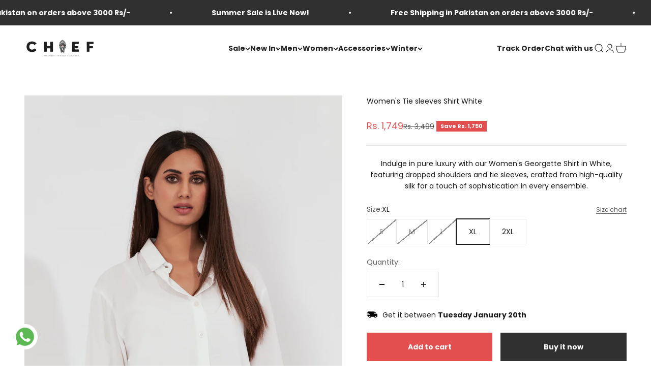

--- FILE ---
content_type: text/html; charset=utf-8
request_url: https://chiefapparel.pk/products/womens-tie-sleeves-shirt-white?option_values=72563851400&section_id=template--17935818064008__main
body_size: 6828
content:
<section id="shopify-section-template--17935818064008__main" class="shopify-section shopify-section--main-product"><style>
  #shopify-section-template--17935818064008__main {
    --section-background-hash: 0;
  }

  #shopify-section-template--17935818064008__main + * {
    --previous-section-background-hash: 0;
  }</style><style>
  #shopify-section-template--17935818064008__main {
    --product-grid: auto / minmax(0, 1fr);
    --product-gallery-media-list-grid: auto / auto-flow 100%;
    --product-gallery-media-list-gap: var(--spacing-0-5);
  }

  @media screen and (max-width: 999px) {
    #shopify-section-template--17935818064008__main {
      --section-spacing-block-start: 0px;
    }
  }

  @media screen and (min-width: 1000px) {
    #shopify-section-template--17935818064008__main {--product-grid: auto / minmax(0, 1.1fr) minmax(0, 0.9fr);
      --product-gallery-media-list-grid: auto-flow dense / repeat(2, minmax(0, 1fr));
      --product-gallery-media-list-gap: calc(var(--grid-gutter) / 2);
    }#shopify-section-template--17935818064008__main .product-gallery__media-list > :not([hidden]) {
        grid-column: span 2;
      }

      #shopify-section-template--17935818064008__main .product-gallery__media-list > :not([hidden]) ~ *:not(.product-gallery__media--expand) {
        grid-column: span 1;
      }}

  @media screen and (min-width: 1400px) {
    #shopify-section-template--17935818064008__main {
      --product-gallery-media-list-gap: var(--grid-gutter);
    }
  }
</style><div class="section section--tight  section-blends section-full text-custom"style="--text-color: 24 24 24;">
  <product-rerender id="product-info-7475214778504-template--17935818064008__main" observe-form="product-form-7475214778504-template--17935818064008__main" allow-partial-rerender>
    <div class="product"><product-gallery form="product-form-7475214778504-template--17935818064008__main" filtered-indexes="[]"allow-zoom="1.5" class="product-gallery  product-gallery--desktop-grid  product-gallery--mobile-expanded"><div class="product-gallery__ar-wrapper">
    <div class="product-gallery__media-list-wrapper"><media-carousel desktop-mode="grid_highlight" adaptive-height initial-index="0"  id="product-gallery-7475214778504-template--17935818064008__main" class="product-gallery__media-list full-bleed scroll-area md:unbleed"><div class="product-gallery__media  snap-center" data-media-type="image" data-media-id="24917961015432" ><img src="//chiefapparel.pk/cdn/shop/files/ColorGraded31copy.webp?v=1691504860&amp;width=2500" alt="Women&#39;s Tie sleeves Shirt White" srcset="//chiefapparel.pk/cdn/shop/files/ColorGraded31copy.webp?v=1691504860&amp;width=200 200w, //chiefapparel.pk/cdn/shop/files/ColorGraded31copy.webp?v=1691504860&amp;width=300 300w, //chiefapparel.pk/cdn/shop/files/ColorGraded31copy.webp?v=1691504860&amp;width=400 400w, //chiefapparel.pk/cdn/shop/files/ColorGraded31copy.webp?v=1691504860&amp;width=500 500w, //chiefapparel.pk/cdn/shop/files/ColorGraded31copy.webp?v=1691504860&amp;width=600 600w, //chiefapparel.pk/cdn/shop/files/ColorGraded31copy.webp?v=1691504860&amp;width=700 700w, //chiefapparel.pk/cdn/shop/files/ColorGraded31copy.webp?v=1691504860&amp;width=800 800w, //chiefapparel.pk/cdn/shop/files/ColorGraded31copy.webp?v=1691504860&amp;width=1000 1000w, //chiefapparel.pk/cdn/shop/files/ColorGraded31copy.webp?v=1691504860&amp;width=1200 1200w, //chiefapparel.pk/cdn/shop/files/ColorGraded31copy.webp?v=1691504860&amp;width=1400 1400w, //chiefapparel.pk/cdn/shop/files/ColorGraded31copy.webp?v=1691504860&amp;width=1600 1600w, //chiefapparel.pk/cdn/shop/files/ColorGraded31copy.webp?v=1691504860&amp;width=1800 1800w, //chiefapparel.pk/cdn/shop/files/ColorGraded31copy.webp?v=1691504860&amp;width=2000 2000w, //chiefapparel.pk/cdn/shop/files/ColorGraded31copy.webp?v=1691504860&amp;width=2200 2200w, //chiefapparel.pk/cdn/shop/files/ColorGraded31copy.webp?v=1691504860&amp;width=2400 2400w" width="2500" height="3745" loading="eager" fetchpriority="high" sizes="(max-width: 740px) calc(100vw - 40px), (max-width: 999px) calc(100vw - 64px), min(1200px, 60vw)" class="rounded"><div class="product-gallery__zoom hidden md:block">
                <button type="button" is="product-zoom-button" class="circle-button circle-button--fill ring">
                  <span class="sr-only">Zoom</span><svg role="presentation" fill="none" stroke-width="2" focusable="false" width="15" height="15" class="icon icon-image-zoom" viewBox="0 0 15 15">
        <circle cx="7.067" cy="7.067" r="6.067" stroke="currentColor"></circle>
        <path d="M11.4 11.4 14 14" stroke="currentColor" stroke-linecap="round" stroke-linejoin="round"></path>
        <path d="M7 4v6M4 7h6" stroke="currentColor"></path>
      </svg></button>
              </div></div><div class="product-gallery__media  snap-center" data-media-type="image" data-media-id="24917574156424" ><img src="//chiefapparel.pk/cdn/shop/files/file156copycopy2_f6b92ec6-8252-49d0-be54-3cd25bf0c373.webp?v=1691504860&amp;width=1712" alt="Women&#39;s Tie sleeves Shirt White" srcset="//chiefapparel.pk/cdn/shop/files/file156copycopy2_f6b92ec6-8252-49d0-be54-3cd25bf0c373.webp?v=1691504860&amp;width=200 200w, //chiefapparel.pk/cdn/shop/files/file156copycopy2_f6b92ec6-8252-49d0-be54-3cd25bf0c373.webp?v=1691504860&amp;width=300 300w, //chiefapparel.pk/cdn/shop/files/file156copycopy2_f6b92ec6-8252-49d0-be54-3cd25bf0c373.webp?v=1691504860&amp;width=400 400w, //chiefapparel.pk/cdn/shop/files/file156copycopy2_f6b92ec6-8252-49d0-be54-3cd25bf0c373.webp?v=1691504860&amp;width=500 500w, //chiefapparel.pk/cdn/shop/files/file156copycopy2_f6b92ec6-8252-49d0-be54-3cd25bf0c373.webp?v=1691504860&amp;width=600 600w, //chiefapparel.pk/cdn/shop/files/file156copycopy2_f6b92ec6-8252-49d0-be54-3cd25bf0c373.webp?v=1691504860&amp;width=700 700w, //chiefapparel.pk/cdn/shop/files/file156copycopy2_f6b92ec6-8252-49d0-be54-3cd25bf0c373.webp?v=1691504860&amp;width=800 800w, //chiefapparel.pk/cdn/shop/files/file156copycopy2_f6b92ec6-8252-49d0-be54-3cd25bf0c373.webp?v=1691504860&amp;width=1000 1000w, //chiefapparel.pk/cdn/shop/files/file156copycopy2_f6b92ec6-8252-49d0-be54-3cd25bf0c373.webp?v=1691504860&amp;width=1200 1200w, //chiefapparel.pk/cdn/shop/files/file156copycopy2_f6b92ec6-8252-49d0-be54-3cd25bf0c373.webp?v=1691504860&amp;width=1400 1400w, //chiefapparel.pk/cdn/shop/files/file156copycopy2_f6b92ec6-8252-49d0-be54-3cd25bf0c373.webp?v=1691504860&amp;width=1600 1600w" width="1712" height="2568" loading="lazy" fetchpriority="auto" sizes="(max-width: 740px) calc(100vw - 40px), (max-width: 999px) calc(100vw - 64px), min(580px, 30vw)" class="rounded"><div class="product-gallery__zoom hidden md:block">
                <button type="button" is="product-zoom-button" class="circle-button circle-button--fill ring">
                  <span class="sr-only">Zoom</span><svg role="presentation" fill="none" stroke-width="2" focusable="false" width="15" height="15" class="icon icon-image-zoom" viewBox="0 0 15 15">
        <circle cx="7.067" cy="7.067" r="6.067" stroke="currentColor"></circle>
        <path d="M11.4 11.4 14 14" stroke="currentColor" stroke-linecap="round" stroke-linejoin="round"></path>
        <path d="M7 4v6M4 7h6" stroke="currentColor"></path>
      </svg></button>
              </div></div><div class="product-gallery__media  snap-center" data-media-type="image" data-media-id="24917574090888" ><img src="//chiefapparel.pk/cdn/shop/files/file153copy2_3ba4d311-8940-4f5f-a396-07e92278048a.webp?v=1691504860&amp;width=2068" alt="Women&#39;s Tie sleeves Shirt White" srcset="//chiefapparel.pk/cdn/shop/files/file153copy2_3ba4d311-8940-4f5f-a396-07e92278048a.webp?v=1691504860&amp;width=200 200w, //chiefapparel.pk/cdn/shop/files/file153copy2_3ba4d311-8940-4f5f-a396-07e92278048a.webp?v=1691504860&amp;width=300 300w, //chiefapparel.pk/cdn/shop/files/file153copy2_3ba4d311-8940-4f5f-a396-07e92278048a.webp?v=1691504860&amp;width=400 400w, //chiefapparel.pk/cdn/shop/files/file153copy2_3ba4d311-8940-4f5f-a396-07e92278048a.webp?v=1691504860&amp;width=500 500w, //chiefapparel.pk/cdn/shop/files/file153copy2_3ba4d311-8940-4f5f-a396-07e92278048a.webp?v=1691504860&amp;width=600 600w, //chiefapparel.pk/cdn/shop/files/file153copy2_3ba4d311-8940-4f5f-a396-07e92278048a.webp?v=1691504860&amp;width=700 700w, //chiefapparel.pk/cdn/shop/files/file153copy2_3ba4d311-8940-4f5f-a396-07e92278048a.webp?v=1691504860&amp;width=800 800w, //chiefapparel.pk/cdn/shop/files/file153copy2_3ba4d311-8940-4f5f-a396-07e92278048a.webp?v=1691504860&amp;width=1000 1000w, //chiefapparel.pk/cdn/shop/files/file153copy2_3ba4d311-8940-4f5f-a396-07e92278048a.webp?v=1691504860&amp;width=1200 1200w, //chiefapparel.pk/cdn/shop/files/file153copy2_3ba4d311-8940-4f5f-a396-07e92278048a.webp?v=1691504860&amp;width=1400 1400w, //chiefapparel.pk/cdn/shop/files/file153copy2_3ba4d311-8940-4f5f-a396-07e92278048a.webp?v=1691504860&amp;width=1600 1600w, //chiefapparel.pk/cdn/shop/files/file153copy2_3ba4d311-8940-4f5f-a396-07e92278048a.webp?v=1691504860&amp;width=1800 1800w, //chiefapparel.pk/cdn/shop/files/file153copy2_3ba4d311-8940-4f5f-a396-07e92278048a.webp?v=1691504860&amp;width=2000 2000w" width="2068" height="3102" loading="lazy" fetchpriority="auto" sizes="(max-width: 740px) calc(100vw - 40px), (max-width: 999px) calc(100vw - 64px), min(580px, 30vw)" class="rounded"><div class="product-gallery__zoom hidden md:block">
                <button type="button" is="product-zoom-button" class="circle-button circle-button--fill ring">
                  <span class="sr-only">Zoom</span><svg role="presentation" fill="none" stroke-width="2" focusable="false" width="15" height="15" class="icon icon-image-zoom" viewBox="0 0 15 15">
        <circle cx="7.067" cy="7.067" r="6.067" stroke="currentColor"></circle>
        <path d="M11.4 11.4 14 14" stroke="currentColor" stroke-linecap="round" stroke-linejoin="round"></path>
        <path d="M7 4v6M4 7h6" stroke="currentColor"></path>
      </svg></button>
              </div></div><div class="product-gallery__media  snap-center" data-media-type="image" data-media-id="24917574123656" ><img src="//chiefapparel.pk/cdn/shop/files/file159copy2_b029ea1d-d9e6-46f9-a6d3-3dbe0b4056f1.webp?v=1691504860&amp;width=1826" alt="Women&#39;s Tie sleeves Shirt White" srcset="//chiefapparel.pk/cdn/shop/files/file159copy2_b029ea1d-d9e6-46f9-a6d3-3dbe0b4056f1.webp?v=1691504860&amp;width=200 200w, //chiefapparel.pk/cdn/shop/files/file159copy2_b029ea1d-d9e6-46f9-a6d3-3dbe0b4056f1.webp?v=1691504860&amp;width=300 300w, //chiefapparel.pk/cdn/shop/files/file159copy2_b029ea1d-d9e6-46f9-a6d3-3dbe0b4056f1.webp?v=1691504860&amp;width=400 400w, //chiefapparel.pk/cdn/shop/files/file159copy2_b029ea1d-d9e6-46f9-a6d3-3dbe0b4056f1.webp?v=1691504860&amp;width=500 500w, //chiefapparel.pk/cdn/shop/files/file159copy2_b029ea1d-d9e6-46f9-a6d3-3dbe0b4056f1.webp?v=1691504860&amp;width=600 600w, //chiefapparel.pk/cdn/shop/files/file159copy2_b029ea1d-d9e6-46f9-a6d3-3dbe0b4056f1.webp?v=1691504860&amp;width=700 700w, //chiefapparel.pk/cdn/shop/files/file159copy2_b029ea1d-d9e6-46f9-a6d3-3dbe0b4056f1.webp?v=1691504860&amp;width=800 800w, //chiefapparel.pk/cdn/shop/files/file159copy2_b029ea1d-d9e6-46f9-a6d3-3dbe0b4056f1.webp?v=1691504860&amp;width=1000 1000w, //chiefapparel.pk/cdn/shop/files/file159copy2_b029ea1d-d9e6-46f9-a6d3-3dbe0b4056f1.webp?v=1691504860&amp;width=1200 1200w, //chiefapparel.pk/cdn/shop/files/file159copy2_b029ea1d-d9e6-46f9-a6d3-3dbe0b4056f1.webp?v=1691504860&amp;width=1400 1400w, //chiefapparel.pk/cdn/shop/files/file159copy2_b029ea1d-d9e6-46f9-a6d3-3dbe0b4056f1.webp?v=1691504860&amp;width=1600 1600w, //chiefapparel.pk/cdn/shop/files/file159copy2_b029ea1d-d9e6-46f9-a6d3-3dbe0b4056f1.webp?v=1691504860&amp;width=1800 1800w" width="1826" height="2739" loading="lazy" fetchpriority="auto" sizes="(max-width: 740px) calc(100vw - 40px), (max-width: 999px) calc(100vw - 64px), min(580px, 30vw)" class="rounded"><div class="product-gallery__zoom hidden md:block">
                <button type="button" is="product-zoom-button" class="circle-button circle-button--fill ring">
                  <span class="sr-only">Zoom</span><svg role="presentation" fill="none" stroke-width="2" focusable="false" width="15" height="15" class="icon icon-image-zoom" viewBox="0 0 15 15">
        <circle cx="7.067" cy="7.067" r="6.067" stroke="currentColor"></circle>
        <path d="M11.4 11.4 14 14" stroke="currentColor" stroke-linecap="round" stroke-linejoin="round"></path>
        <path d="M7 4v6M4 7h6" stroke="currentColor"></path>
      </svg></button>
              </div></div><div class="product-gallery__media  snap-center" data-media-type="image" data-media-id="24917574189192" ><img src="//chiefapparel.pk/cdn/shop/files/file155copy2_466ba184-5430-4025-8dd1-7df84dc17d69.webp?v=1691504860&amp;width=1736" alt="Women&#39;s Tie sleeves Shirt White" srcset="//chiefapparel.pk/cdn/shop/files/file155copy2_466ba184-5430-4025-8dd1-7df84dc17d69.webp?v=1691504860&amp;width=200 200w, //chiefapparel.pk/cdn/shop/files/file155copy2_466ba184-5430-4025-8dd1-7df84dc17d69.webp?v=1691504860&amp;width=300 300w, //chiefapparel.pk/cdn/shop/files/file155copy2_466ba184-5430-4025-8dd1-7df84dc17d69.webp?v=1691504860&amp;width=400 400w, //chiefapparel.pk/cdn/shop/files/file155copy2_466ba184-5430-4025-8dd1-7df84dc17d69.webp?v=1691504860&amp;width=500 500w, //chiefapparel.pk/cdn/shop/files/file155copy2_466ba184-5430-4025-8dd1-7df84dc17d69.webp?v=1691504860&amp;width=600 600w, //chiefapparel.pk/cdn/shop/files/file155copy2_466ba184-5430-4025-8dd1-7df84dc17d69.webp?v=1691504860&amp;width=700 700w, //chiefapparel.pk/cdn/shop/files/file155copy2_466ba184-5430-4025-8dd1-7df84dc17d69.webp?v=1691504860&amp;width=800 800w, //chiefapparel.pk/cdn/shop/files/file155copy2_466ba184-5430-4025-8dd1-7df84dc17d69.webp?v=1691504860&amp;width=1000 1000w, //chiefapparel.pk/cdn/shop/files/file155copy2_466ba184-5430-4025-8dd1-7df84dc17d69.webp?v=1691504860&amp;width=1200 1200w, //chiefapparel.pk/cdn/shop/files/file155copy2_466ba184-5430-4025-8dd1-7df84dc17d69.webp?v=1691504860&amp;width=1400 1400w, //chiefapparel.pk/cdn/shop/files/file155copy2_466ba184-5430-4025-8dd1-7df84dc17d69.webp?v=1691504860&amp;width=1600 1600w" width="1736" height="2603" loading="lazy" fetchpriority="auto" sizes="(max-width: 740px) calc(100vw - 40px), (max-width: 999px) calc(100vw - 64px), min(580px, 30vw)" class="rounded"><div class="product-gallery__zoom hidden md:block">
                <button type="button" is="product-zoom-button" class="circle-button circle-button--fill ring">
                  <span class="sr-only">Zoom</span><svg role="presentation" fill="none" stroke-width="2" focusable="false" width="15" height="15" class="icon icon-image-zoom" viewBox="0 0 15 15">
        <circle cx="7.067" cy="7.067" r="6.067" stroke="currentColor"></circle>
        <path d="M11.4 11.4 14 14" stroke="currentColor" stroke-linecap="round" stroke-linejoin="round"></path>
        <path d="M7 4v6M4 7h6" stroke="currentColor"></path>
      </svg></button>
              </div></div><div class="product-gallery__media  snap-center" data-media-type="image" data-media-id="24917574221960" ><img src="//chiefapparel.pk/cdn/shop/files/file161copy2_511f34f4-a733-4337-8456-2035333dbbce.webp?v=1691504860&amp;width=1854" alt="Women&#39;s Tie sleeves Shirt White" srcset="//chiefapparel.pk/cdn/shop/files/file161copy2_511f34f4-a733-4337-8456-2035333dbbce.webp?v=1691504860&amp;width=200 200w, //chiefapparel.pk/cdn/shop/files/file161copy2_511f34f4-a733-4337-8456-2035333dbbce.webp?v=1691504860&amp;width=300 300w, //chiefapparel.pk/cdn/shop/files/file161copy2_511f34f4-a733-4337-8456-2035333dbbce.webp?v=1691504860&amp;width=400 400w, //chiefapparel.pk/cdn/shop/files/file161copy2_511f34f4-a733-4337-8456-2035333dbbce.webp?v=1691504860&amp;width=500 500w, //chiefapparel.pk/cdn/shop/files/file161copy2_511f34f4-a733-4337-8456-2035333dbbce.webp?v=1691504860&amp;width=600 600w, //chiefapparel.pk/cdn/shop/files/file161copy2_511f34f4-a733-4337-8456-2035333dbbce.webp?v=1691504860&amp;width=700 700w, //chiefapparel.pk/cdn/shop/files/file161copy2_511f34f4-a733-4337-8456-2035333dbbce.webp?v=1691504860&amp;width=800 800w, //chiefapparel.pk/cdn/shop/files/file161copy2_511f34f4-a733-4337-8456-2035333dbbce.webp?v=1691504860&amp;width=1000 1000w, //chiefapparel.pk/cdn/shop/files/file161copy2_511f34f4-a733-4337-8456-2035333dbbce.webp?v=1691504860&amp;width=1200 1200w, //chiefapparel.pk/cdn/shop/files/file161copy2_511f34f4-a733-4337-8456-2035333dbbce.webp?v=1691504860&amp;width=1400 1400w, //chiefapparel.pk/cdn/shop/files/file161copy2_511f34f4-a733-4337-8456-2035333dbbce.webp?v=1691504860&amp;width=1600 1600w, //chiefapparel.pk/cdn/shop/files/file161copy2_511f34f4-a733-4337-8456-2035333dbbce.webp?v=1691504860&amp;width=1800 1800w" width="1854" height="2781" loading="lazy" fetchpriority="auto" sizes="(max-width: 740px) calc(100vw - 40px), (max-width: 999px) calc(100vw - 64px), min(580px, 30vw)" class="rounded"><div class="product-gallery__zoom hidden md:block">
                <button type="button" is="product-zoom-button" class="circle-button circle-button--fill ring">
                  <span class="sr-only">Zoom</span><svg role="presentation" fill="none" stroke-width="2" focusable="false" width="15" height="15" class="icon icon-image-zoom" viewBox="0 0 15 15">
        <circle cx="7.067" cy="7.067" r="6.067" stroke="currentColor"></circle>
        <path d="M11.4 11.4 14 14" stroke="currentColor" stroke-linecap="round" stroke-linejoin="round"></path>
        <path d="M7 4v6M4 7h6" stroke="currentColor"></path>
      </svg></button>
              </div></div></media-carousel><div class="product-gallery__zoom md:hidden">
          <button type="button" is="product-zoom-button" class="circle-button circle-button--fill ring">
            <span class="sr-only">Zoom</span><svg role="presentation" fill="none" stroke-width="2" focusable="false" width="15" height="15" class="icon icon-image-zoom" viewBox="0 0 15 15">
        <circle cx="7.067" cy="7.067" r="6.067" stroke="currentColor"></circle>
        <path d="M11.4 11.4 14 14" stroke="currentColor" stroke-linecap="round" stroke-linejoin="round"></path>
        <path d="M7 4v6M4 7h6" stroke="currentColor"></path>
      </svg></button>
        </div></div></div><scroll-shadow class="product-gallery__thumbnail-list-wrapper">
        <page-dots align-selected class="product-gallery__thumbnail-list scroll-area bleed md:unbleed" aria-controls="product-gallery-7475214778504-template--17935818064008__main"><button type="button" class="product-gallery__thumbnail"  aria-current="true" aria-label="Go to item 1"><img src="//chiefapparel.pk/cdn/shop/files/ColorGraded31copy.webp?v=1691504860&amp;width=2500" alt="Women&#39;s Tie sleeves Shirt White" srcset="//chiefapparel.pk/cdn/shop/files/ColorGraded31copy.webp?v=1691504860&amp;width=56 56w, //chiefapparel.pk/cdn/shop/files/ColorGraded31copy.webp?v=1691504860&amp;width=64 64w, //chiefapparel.pk/cdn/shop/files/ColorGraded31copy.webp?v=1691504860&amp;width=112 112w, //chiefapparel.pk/cdn/shop/files/ColorGraded31copy.webp?v=1691504860&amp;width=128 128w, //chiefapparel.pk/cdn/shop/files/ColorGraded31copy.webp?v=1691504860&amp;width=168 168w, //chiefapparel.pk/cdn/shop/files/ColorGraded31copy.webp?v=1691504860&amp;width=192 192w" width="2500" height="3745" loading="lazy" sizes="(max-width: 699px) 56px, 64px" class="object-contain rounded-sm">
            </button><button type="button" class="product-gallery__thumbnail"  aria-current="false" aria-label="Go to item 2"><img src="//chiefapparel.pk/cdn/shop/files/file156copycopy2_f6b92ec6-8252-49d0-be54-3cd25bf0c373.webp?v=1691504860&amp;width=1712" alt="Women&#39;s Tie sleeves Shirt White" srcset="//chiefapparel.pk/cdn/shop/files/file156copycopy2_f6b92ec6-8252-49d0-be54-3cd25bf0c373.webp?v=1691504860&amp;width=56 56w, //chiefapparel.pk/cdn/shop/files/file156copycopy2_f6b92ec6-8252-49d0-be54-3cd25bf0c373.webp?v=1691504860&amp;width=64 64w, //chiefapparel.pk/cdn/shop/files/file156copycopy2_f6b92ec6-8252-49d0-be54-3cd25bf0c373.webp?v=1691504860&amp;width=112 112w, //chiefapparel.pk/cdn/shop/files/file156copycopy2_f6b92ec6-8252-49d0-be54-3cd25bf0c373.webp?v=1691504860&amp;width=128 128w, //chiefapparel.pk/cdn/shop/files/file156copycopy2_f6b92ec6-8252-49d0-be54-3cd25bf0c373.webp?v=1691504860&amp;width=168 168w, //chiefapparel.pk/cdn/shop/files/file156copycopy2_f6b92ec6-8252-49d0-be54-3cd25bf0c373.webp?v=1691504860&amp;width=192 192w" width="1712" height="2568" loading="lazy" sizes="(max-width: 699px) 56px, 64px" class="object-contain rounded-sm">
            </button><button type="button" class="product-gallery__thumbnail"  aria-current="false" aria-label="Go to item 3"><img src="//chiefapparel.pk/cdn/shop/files/file153copy2_3ba4d311-8940-4f5f-a396-07e92278048a.webp?v=1691504860&amp;width=2068" alt="Women&#39;s Tie sleeves Shirt White" srcset="//chiefapparel.pk/cdn/shop/files/file153copy2_3ba4d311-8940-4f5f-a396-07e92278048a.webp?v=1691504860&amp;width=56 56w, //chiefapparel.pk/cdn/shop/files/file153copy2_3ba4d311-8940-4f5f-a396-07e92278048a.webp?v=1691504860&amp;width=64 64w, //chiefapparel.pk/cdn/shop/files/file153copy2_3ba4d311-8940-4f5f-a396-07e92278048a.webp?v=1691504860&amp;width=112 112w, //chiefapparel.pk/cdn/shop/files/file153copy2_3ba4d311-8940-4f5f-a396-07e92278048a.webp?v=1691504860&amp;width=128 128w, //chiefapparel.pk/cdn/shop/files/file153copy2_3ba4d311-8940-4f5f-a396-07e92278048a.webp?v=1691504860&amp;width=168 168w, //chiefapparel.pk/cdn/shop/files/file153copy2_3ba4d311-8940-4f5f-a396-07e92278048a.webp?v=1691504860&amp;width=192 192w" width="2068" height="3102" loading="lazy" sizes="(max-width: 699px) 56px, 64px" class="object-contain rounded-sm">
            </button><button type="button" class="product-gallery__thumbnail"  aria-current="false" aria-label="Go to item 4"><img src="//chiefapparel.pk/cdn/shop/files/file159copy2_b029ea1d-d9e6-46f9-a6d3-3dbe0b4056f1.webp?v=1691504860&amp;width=1826" alt="Women&#39;s Tie sleeves Shirt White" srcset="//chiefapparel.pk/cdn/shop/files/file159copy2_b029ea1d-d9e6-46f9-a6d3-3dbe0b4056f1.webp?v=1691504860&amp;width=56 56w, //chiefapparel.pk/cdn/shop/files/file159copy2_b029ea1d-d9e6-46f9-a6d3-3dbe0b4056f1.webp?v=1691504860&amp;width=64 64w, //chiefapparel.pk/cdn/shop/files/file159copy2_b029ea1d-d9e6-46f9-a6d3-3dbe0b4056f1.webp?v=1691504860&amp;width=112 112w, //chiefapparel.pk/cdn/shop/files/file159copy2_b029ea1d-d9e6-46f9-a6d3-3dbe0b4056f1.webp?v=1691504860&amp;width=128 128w, //chiefapparel.pk/cdn/shop/files/file159copy2_b029ea1d-d9e6-46f9-a6d3-3dbe0b4056f1.webp?v=1691504860&amp;width=168 168w, //chiefapparel.pk/cdn/shop/files/file159copy2_b029ea1d-d9e6-46f9-a6d3-3dbe0b4056f1.webp?v=1691504860&amp;width=192 192w" width="1826" height="2739" loading="lazy" sizes="(max-width: 699px) 56px, 64px" class="object-contain rounded-sm">
            </button><button type="button" class="product-gallery__thumbnail"  aria-current="false" aria-label="Go to item 5"><img src="//chiefapparel.pk/cdn/shop/files/file155copy2_466ba184-5430-4025-8dd1-7df84dc17d69.webp?v=1691504860&amp;width=1736" alt="Women&#39;s Tie sleeves Shirt White" srcset="//chiefapparel.pk/cdn/shop/files/file155copy2_466ba184-5430-4025-8dd1-7df84dc17d69.webp?v=1691504860&amp;width=56 56w, //chiefapparel.pk/cdn/shop/files/file155copy2_466ba184-5430-4025-8dd1-7df84dc17d69.webp?v=1691504860&amp;width=64 64w, //chiefapparel.pk/cdn/shop/files/file155copy2_466ba184-5430-4025-8dd1-7df84dc17d69.webp?v=1691504860&amp;width=112 112w, //chiefapparel.pk/cdn/shop/files/file155copy2_466ba184-5430-4025-8dd1-7df84dc17d69.webp?v=1691504860&amp;width=128 128w, //chiefapparel.pk/cdn/shop/files/file155copy2_466ba184-5430-4025-8dd1-7df84dc17d69.webp?v=1691504860&amp;width=168 168w, //chiefapparel.pk/cdn/shop/files/file155copy2_466ba184-5430-4025-8dd1-7df84dc17d69.webp?v=1691504860&amp;width=192 192w" width="1736" height="2603" loading="lazy" sizes="(max-width: 699px) 56px, 64px" class="object-contain rounded-sm">
            </button><button type="button" class="product-gallery__thumbnail"  aria-current="false" aria-label="Go to item 6"><img src="//chiefapparel.pk/cdn/shop/files/file161copy2_511f34f4-a733-4337-8456-2035333dbbce.webp?v=1691504860&amp;width=1854" alt="Women&#39;s Tie sleeves Shirt White" srcset="//chiefapparel.pk/cdn/shop/files/file161copy2_511f34f4-a733-4337-8456-2035333dbbce.webp?v=1691504860&amp;width=56 56w, //chiefapparel.pk/cdn/shop/files/file161copy2_511f34f4-a733-4337-8456-2035333dbbce.webp?v=1691504860&amp;width=64 64w, //chiefapparel.pk/cdn/shop/files/file161copy2_511f34f4-a733-4337-8456-2035333dbbce.webp?v=1691504860&amp;width=112 112w, //chiefapparel.pk/cdn/shop/files/file161copy2_511f34f4-a733-4337-8456-2035333dbbce.webp?v=1691504860&amp;width=128 128w, //chiefapparel.pk/cdn/shop/files/file161copy2_511f34f4-a733-4337-8456-2035333dbbce.webp?v=1691504860&amp;width=168 168w, //chiefapparel.pk/cdn/shop/files/file161copy2_511f34f4-a733-4337-8456-2035333dbbce.webp?v=1691504860&amp;width=192 192w" width="1854" height="2781" loading="lazy" sizes="(max-width: 699px) 56px, 64px" class="object-contain rounded-sm">
            </button></page-dots>
      </scroll-shadow></product-gallery><safe-sticky class="product-info"><div class="product-info__block-item" data-block-id="title" data-block-type="title" ><h1 class="product-info__title h2">Women's Tie sleeves Shirt White</h1></div><div class="product-info__block-item" data-block-id="price" data-block-type="price" ><div class="product-info__price">
              <div class="rating-with-text"><price-list class="price-list price-list--lg "><sale-price class="text-lg text-on-sale">
      <span class="sr-only">Sale price</span>Rs. 1,749</sale-price><compare-at-price class="text-subdued line-through">
        <span class="sr-only">Regular price</span>Rs. 3,499</compare-at-price></price-list><div class="product-info__badge-list"><sold-out-badge class="badge badge--sold-out">Sold out</sold-out-badge><on-sale-badge class="badge badge--on-sale">Save Rs. 1,750</on-sale-badge></div></div></div></div><div class="product-info__block-item" data-block-id="rating" data-block-type="rating" ></div><div class="product-info__block-item" data-block-id="separator" data-block-type="separator" ><hr class="product-info__separator"></div><div class="product-info__block-item" data-block-id="description" data-block-type="description" ><div class="product-info__description">
                <div class="prose"><meta charset="UTF-8"><meta charset="UTF-8"><span data-mce-fragment="1">Indulge in pure luxury with our Women's Georgette Shirt in White, featuring dropped shoulders and tie sleeves, crafted from high-quality silk for a touch of sophistication in every ensemble.</span><br></div>
              </div></div><div class="product-info__block-item" data-block-id="e433bb3b-a886-4d11-8933-9336d6845e4e" data-block-type="product-variations" ></div><div class="product-info__block-item" data-block-id="variant_picker" data-block-type="variant-picker" ><div class="product-info__variant-picker"><variant-picker class="variant-picker" section-id="template--17935818064008__main" handle="womens-tie-sleeves-shirt-white" form-id="product-form-7475214778504-template--17935818064008__main" update-url><script data-variant type="application/json">{"id":41240032346248,"title":"S","option1":"S","option2":null,"option3":null,"sku":"61044900","requires_shipping":true,"taxable":false,"featured_image":null,"available":false,"name":"Women's Tie sleeves Shirt White - S","public_title":"S","options":["S"],"price":174900,"weight":0,"compare_at_price":349900,"inventory_management":"shopify","barcode":"41240032346248","requires_selling_plan":false,"selling_plan_allocations":[]}</script>

      <fieldset class="variant-picker__option">
        <div class="variant-picker__option-info">
          <div class="h-stack gap-2">
            <legend class="text-subdued">Size:</legend>
            <span>S</span>
          </div>

          
            <div data-app="eastsideco_sizeGuides"
                class="text-sm text-subdued"
                data-shop="chiefapparel-pk.myshopify.com"
                data-tags="dress,eid-fiter-24-W,New Arrivals,saleWinterW,se_23,Women"
                data-metafields=""
                data-popup="link">
            </div>
          
<button type="button" class="text-sm text-subdued" aria-controls="size-chart-1-product-form-7475214778504-template--17935818064008__main" aria-expanded="false">
              <span class="link">Size chart</span>
            </button>

            <x-drawer id="size-chart-1-product-form-7475214778504-template--17935818064008__main" class="drawer drawer--lg">
              <span class="h5" slot="header">Women's Tie sleeves Silk Shirt White</span>

              <div class="prose"><div style="text-align: left;"><img style="float: none;" alt="" src="https://cdn.shopify.com/s/files/1/0324/4906/9192/files/WhatsApp_Image_2023-08-07_at_4.15.57_PM_2048x2048.jpg?v=1691432420"></div></div>
            </x-drawer></div><div >
            <div class="variant-picker__option-values wrap gap-2">
              <input class="sr-only" type="radio" name="product-form-7475214778504-template--17935818064008__main-option1" id="option-value-1-template--17935818064008__main-product-form-7475214778504-template--17935818064008__main-option1-72563851400" value="72563851400" form="product-form-7475214778504-template--17935818064008__main" checked="checked"   data-option-position="1" ><label class="block-swatch is-disabled " for="option-value-1-template--17935818064008__main-product-form-7475214778504-template--17935818064008__main-option1-72563851400"><span>S</span>
    </label><input class="sr-only" type="radio" name="product-form-7475214778504-template--17935818064008__main-option1" id="option-value-2-template--17935818064008__main-product-form-7475214778504-template--17935818064008__main-option1-72563884168" value="72563884168" form="product-form-7475214778504-template--17935818064008__main"    data-option-position="1" ><label class="block-swatch is-disabled " for="option-value-2-template--17935818064008__main-product-form-7475214778504-template--17935818064008__main-option1-72563884168"><span>M</span>
    </label><input class="sr-only" type="radio" name="product-form-7475214778504-template--17935818064008__main-option1" id="option-value-3-template--17935818064008__main-product-form-7475214778504-template--17935818064008__main-option1-72563916936" value="72563916936" form="product-form-7475214778504-template--17935818064008__main"    data-option-position="1" ><label class="block-swatch is-disabled " for="option-value-3-template--17935818064008__main-product-form-7475214778504-template--17935818064008__main-option1-72563916936"><span>L</span>
    </label><input class="sr-only" type="radio" name="product-form-7475214778504-template--17935818064008__main-option1" id="option-value-4-template--17935818064008__main-product-form-7475214778504-template--17935818064008__main-option1-2876504834184" value="2876504834184" form="product-form-7475214778504-template--17935818064008__main"    data-option-position="1" ><label class="block-swatch  " for="option-value-4-template--17935818064008__main-product-form-7475214778504-template--17935818064008__main-option1-2876504834184"><span>XL</span>
    </label><input class="sr-only" type="radio" name="product-form-7475214778504-template--17935818064008__main-option1" id="option-value-5-template--17935818064008__main-product-form-7475214778504-template--17935818064008__main-option1-2876504866952" value="2876504866952" form="product-form-7475214778504-template--17935818064008__main"    data-option-position="1" ><label class="block-swatch  " for="option-value-5-template--17935818064008__main-product-form-7475214778504-template--17935818064008__main-option1-2876504866952"><span>2XL</span>
    </label>
            </div>
          </div></fieldset></variant-picker></div></div><div class="product-info__block-item" data-block-id="quantity_selector" data-block-type="quantity-selector" ><div class="product-info__quantity-selector">
              <div class="form-control">
                <label for="product-form-7475214778504-template--17935818064008__main-quantity" class="block-label text-subdued">Quantity:</label>

                <quantity-selector class="quantity-selector">
                  <button type="button" class="quantity-selector__button" aria-label="Decrease quantity"><svg role="presentation" focusable="false" width="10" height="2" class="icon icon-minus" viewBox="0 0 10 2">
        <path d="M0 0H10V2H0V0Z" fill="currentColor"></path>
      </svg></button>
                  <input id="product-form-7475214778504-template--17935818064008__main-quantity" type="number" is="quantity-input" inputmode="numeric" class="quantity-selector__input" name="quantity" form="product-form-7475214778504-template--17935818064008__main" value="1" step="1" min="1"  autocomplete="off">
                  <button type="button" class="quantity-selector__button" aria-label="Increase quantity"><svg role="presentation" focusable="false" stroke-width="2" width="10" height="10" class="icon icon-plus" viewBox="0 0 12 12">
        <path d="M6 0V12" fill="none" stroke="currentColor"></path>
        <path d="M0 6L12 6" fill="none" stroke="currentColor"></path>
      </svg></button>
                </quantity-selector>
              </div></div></div><div class="product-info__block-item" data-block-id="40265e8a-9654-42ec-9e10-a91a54cbfc1e" data-block-type="liquid" ><div class="product-info__liquid">
              <p>
<img src="https://cdn-icons-png.flaticon.com/512/1670/1670915.png" style="height:25px;float:left;margin-right:10px;padding-bottom: 4px;"/>
Get it between <strong><span id="toDate"></span></strong> 
</p>
<script src="//cdnjs.cloudflare.com/ajax/libs/datejs/1.0/date.min.js" type="text/javascript"></script>
<script>
var fromDate = Date.today().addDays(2);
if (fromDate.is().saturday() || fromDate.is().sunday()) {
fromDate = fromDate.next().monday();
}
var toDate = Date.today().addDays(3);
if (toDate.is().saturday() || toDate.is().sunday()) {
toDate = toDate.next().monday();
}
/*document.getElementById('fromDate').innerHTML = fromDate.toString('dddd MMMM dS');*/
document.getElementById('toDate').innerHTML = toDate.toString('dddd MMMM dS');
</script>
            </div></div><div class="product-info__block-item" data-block-id="buy_buttons" data-block-type="buy-buttons" ><div class="product-info__buy-buttons"><form method="post" action="/cart/add" id="product-form-7475214778504-template--17935818064008__main" accept-charset="UTF-8" class="shopify-product-form" enctype="multipart/form-data" is="product-form" data-product-id="7475214778504"><input type="hidden" name="form_type" value="product" /><input type="hidden" name="utf8" value="✓" /><input type="hidden" disabled name="id" value="41240032346248"><div class="v-stack gap-4"><buy-buttons class="buy-buttons buy-buttons--multiple" template="product-dynamic-features" form="product-form-7475214778504-template--17935818064008__main">
<button type="submit" class="button button--xl button--subdued"
  
  
  disabled
  
  
  
  
  is="custom-button"
 >Sold out</button><div data-shopify="payment-button" class="shopify-payment-button"> <shopify-accelerated-checkout recommended="null" fallback="{&quot;supports_subs&quot;:true,&quot;supports_def_opts&quot;:true,&quot;name&quot;:&quot;buy_it_now&quot;,&quot;wallet_params&quot;:{}}" access-token="2c34c493899b8e18764e703ae83b79bb" buyer-country="PK" buyer-locale="en" buyer-currency="PKR" variant-params="[{&quot;id&quot;:41240032346248,&quot;requiresShipping&quot;:true},{&quot;id&quot;:41240032379016,&quot;requiresShipping&quot;:true},{&quot;id&quot;:41240032411784,&quot;requiresShipping&quot;:true},{&quot;id&quot;:42545928077448,&quot;requiresShipping&quot;:true},{&quot;id&quot;:42545928110216,&quot;requiresShipping&quot;:true}]" shop-id="32449069192" enabled-flags="[&quot;ae0f5bf6&quot;]" disabled > <div class="shopify-payment-button__button" role="button" disabled aria-hidden="true" style="background-color: transparent; border: none"> <div class="shopify-payment-button__skeleton">&nbsp;</div> </div> </shopify-accelerated-checkout> <small id="shopify-buyer-consent" class="hidden" aria-hidden="true" data-consent-type="subscription"> This item is a recurring or deferred purchase. By continuing, I agree to the <span id="shopify-subscription-policy-button">cancellation policy</span> and authorize you to charge my payment method at the prices, frequency and dates listed on this page until my order is fulfilled or I cancel, if permitted. </small> </div><style>
          #product-form-7475214778504-template--17935818064008__main .shopify-payment-button {display: none;}
        </style></buy-buttons>
  </div><input type="hidden" name="product-id" value="7475214778504" /><input type="hidden" name="section-id" value="template--17935818064008__main" /></form></div></div><div class="product-info__block-group product-info__offer-list" data-group-type="product-info__offer-list"><div class="product-info__block-item" data-block-id="c3fd9c64-775d-4dc5-9b39-112217999b2d" data-block-type="offer" ><div class="offer  bg-custom text-custom"style="--background: 228 235 222; --text-color: 112 138 92;" ><div class="text-with-icon"><svg role="presentation" fill="none" focusable="false" stroke-width="1.2" width="28" height="28" class="icon icon-picto-truck" viewBox="0 0 24 24">
        <path d="M19 17.798h1.868a1.714 1.714 0 0 0 1.715-1.715V11.25a3.274 3.274 0 0 0-3.275-3.274H14.395l-.097 7.869" stroke="currentColor" stroke-linecap="round" stroke-linejoin="round"/>
        <path d="M8.71 18.175c1.565 0 3.094-.16 4.572-.321m-9.94-.087a1.78 1.78 0 0 1-1.576-1.56c-.189-1.594-.407-3.256-.407-4.96 0-1.705.216-3.366.405-4.96a1.783 1.783 0 0 1 1.577-1.56c1.725-.186 3.523-.409 5.37-.409s3.644.223 5.368.408a1.783 1.783 0 0 1 1.578 1.56c.066.564.136 1.135.199 1.714" stroke="currentColor"/>
        <path d="M16.061 21.069a2.894 2.894 0 1 1 0-5.793 2.894 2.894 0 0 1 0 5.794v-.001ZM5.832 21.069a2.894 2.894 0 1 1 0-5.792 2.894 2.894 0 0 1 0 5.793v-.001Z" fill="currentColor" fill-opacity=".12" stroke="currentColor" stroke-linecap="round" stroke-linejoin="round"/>
      </svg><span class="bold text-sm">Free Shipping</span></div><div class="prose text-sm"><p>We are providing Free Shipping services all over Pakistan on orders above 3000 Rs/-.</p></div></div></div><div class="product-info__block-item" data-block-id="eef6d3ee-ed42-456b-b615-10659f9d0a3e" data-block-type="offer" ><div class="offer  bg-custom text-custom"style="--background: 234 237 242; --text-color: 92 111 138;" ><div class="text-with-icon"><svg role="presentation" fill="none" focusable="false" stroke-width="1.2" width="28" height="28" class="icon icon-picto-credit-card" viewBox="0 0 24 24">
        <path d="M1.714 16.882c0 1.36 1.063 2.48 2.4 2.71 1.773.307 3.456.714 7.886.714s6.113-.407 7.886-.713c1.337-.232 2.4-1.351 2.4-2.709V6.708c0-1.183-.806-2.203-1.975-2.39A53.325 53.325 0 0 0 12 3.694c-4.43 0-6.114.407-7.887.713-1.337.232-2.4 1.351-2.4 2.709v9.766Z" stroke="currentColor" stroke-linecap="round" stroke-linejoin="round"/>
        <path d="M22.286 9.588H1.714V7.02c0-1.305 1.02-2.378 2.306-2.597.235-.04.466-.08.703-.124 1.584-.288 3.351-.605 7.277-.605 3.69 0 6.617.352 8.39.638 1.12.182 1.896 1.162 1.896 2.297v2.959Z" fill="currentColor" fill-opacity=".12" stroke="currentColor" stroke-linecap="round" stroke-linejoin="round"/>
        <path d="M14.666 15.804h3.485" stroke="currentColor" stroke-linecap="round" stroke-linejoin="round"/>
      </svg><span class="bold text-sm">Secure Payment</span></div><div class="prose text-sm"><p>Visa, Mastercard, Unionpay, Easypaisa, UPaisa & Zindagi</p></div></div></div></div><div class="product-info__block-item" data-block-id="bb6d648d-26a4-4cd9-a94a-2711da446996" data-block-type="associated-products" ><product-recommendations class="block" product="7475214778504" limit="5" intent="complementary"></product-recommendations></div><div class="product-info__block-item" data-block-id="AZGtyR2Z0ejF0YlNoK__cbc5ecff-bfa8-422b-abd6-cae43a84f9b9-1" data-block-type="@app" ><div id="shopify-block-AZGtyR2Z0ejF0YlNoK__cbc5ecff-bfa8-422b-abd6-cae43a84f9b9" class="shopify-block shopify-app-block"><div class="jdgm-medals-wrapper jdgm-hidden jdgm-widget" data-updated-at='2026-01-07T17:38:03Z'> <style type="text/css"></style> <div class="jdgm-verified-wrapper"> <div class="jdgm-rating"> <span class="jdgm-rating__stars" data-score="4.95"></span> <span class="jdgm-rating__count" data-value="133"></span> </div> <div class="jdgm-verified-by"> <span class="jdgm-verified-by__text"></span> <span class="jdgm-verified-by__image"></span> </div> </div> <div class="jdgm-medals" data-link="https://app.judge.me/reviews/stores/chiefapparel.pk"> <div class="jdgm-medals__container"> <div class="jdgm-medal-wrapper" title="Gold Verified Reviews Shop. Obtained at least 100 reviews submitted by genuine customers with proof of purchase history"> <a class="jdgm-medal jdgm--loading" data-value="133" data-type="ver_rev" data-tier="gold"> <div class="jdgm-medal__image" data-url="ver_rev/gold.svg" data-alt="Judge.me Gold Verified Reviews Shop medal"></div> <div class="jdgm-medal__value ">133</div> </a> </div> <div class="jdgm-medal-wrapper" title="Bronze Authentic Shop. At least 80% of published reviews are verified reviews"> <a class="jdgm-medal jdgm--loading" data-value="" data-type="auth" data-tier="bronze"> <div class="jdgm-medal__image" data-url="auth/bronze.svg" data-alt="Judge.me Bronze Authentic Shop medal"></div> </a> </div> <div class="jdgm-medal-wrapper" title="Bronze Monthly Record Shop. Achieved an all-time record of 15 published verified reviews within one calendar month."> <a class="jdgm-medal jdgm--loading" data-value="15" data-type="mon_rec" data-tier="bronze"> <div class="jdgm-medal__image" data-url="mon_rec/bronze_hollow.svg" data-alt="Judge.me Bronze Monthly Record Shop medal"></div> <div class="jdgm-medal__value ">15</div> </a> </div> </div> </div> </div>


</div></div></safe-sticky></div>
  </product-rerender>
</div><product-rerender id="product-form-7475214778504-template--17935818064008__main-sticky-bar" observe-form="product-form-7475214778504-template--17935818064008__main"></product-rerender><style>
  .btn--buy-on-whatsapp {
    display: block;
    bottom: 20px;
    left: 0;
    right: auto;
    width: fit-content;
    position: fixed;
    transition: all 0.3s ease;
    z-index: 99;
    background: none;
}
  a.btn.btn--buy-on-whatsapp:hover{
    border : none;
    box-shadow : none !important;
  }
  @media (max-width : 768px){
    .btn--buy-on-whatsapp {
      bottom : 70px;
    }
  }
</style>




<a href="https://wa.me/+923086896157?text=Hello,%20I%20would%20like%20to%20buy%20this%20product:%20Women%27s+Tie+sleeves+Shirt+White%20https%3A%2F%2Fchiefapparel.pk%2Fproducts%2Fwomens-tie-sleeves-shirt-white" class="btn btn--buy-on-whatsapp" target="_blank">
  <img src="https://cdn.shopify.com/s/files/1/0324/4906/9192/files/whatsapp_1e3d621e-903c-453f-b622-8fdcc7c8ea85.png?v=1732273848" height="50px" width="50px">
</a>

<template id="quick-buy-content"><product-rerender id="quick-buy-modal-content" observe-form="quick-buy-form-7475214778504-template--17935818064008__main">
    <div class="quick-buy-drawer__variant text-start h-stack gap-6" slot="header"><variant-media widths="80,160" form="quick-buy-form-7475214778504-template--17935818064008__main"><img src="//chiefapparel.pk/cdn/shop/files/ColorGraded31copy.webp?v=1691504860&amp;width=2500" alt="Women&#39;s Tie sleeves Shirt White" srcset="//chiefapparel.pk/cdn/shop/files/ColorGraded31copy.webp?v=1691504860&amp;width=80 80w, //chiefapparel.pk/cdn/shop/files/ColorGraded31copy.webp?v=1691504860&amp;width=160 160w" width="2500" height="3745" loading="lazy" sizes="80px" class="quick-buy-drawer__media rounded-xs"></variant-media><div class="v-stack gap-0.5">
        <a href="/products/womens-tie-sleeves-shirt-white" class="bold justify-self-start">Women's Tie sleeves Shirt White</a><price-list class="price-list  "><sale-price class="text-on-sale">
      <span class="sr-only">Sale price</span>Rs. 1,749</sale-price><compare-at-price class="text-subdued line-through">
        <span class="sr-only">Regular price</span>Rs. 3,499</compare-at-price></price-list></div>
    </div>

    <div class="quick-buy-drawer__info"><div class="product-short-des">
  <p>Indulge in pure luxury with our Women's Georgette Shirt in White, featuring dropped shoulders and tie sleeves, crafted from high-quality silk for a touch of sophistication in every ensemble.</p>
</div><variant-picker class="variant-picker" section-id="template--17935818064008__main" handle="womens-tie-sleeves-shirt-white" form-id="quick-buy-form-7475214778504-template--17935818064008__main" ><script data-variant type="application/json">{"id":41240032346248,"title":"S","option1":"S","option2":null,"option3":null,"sku":"61044900","requires_shipping":true,"taxable":false,"featured_image":null,"available":false,"name":"Women's Tie sleeves Shirt White - S","public_title":"S","options":["S"],"price":174900,"weight":0,"compare_at_price":349900,"inventory_management":"shopify","barcode":"41240032346248","requires_selling_plan":false,"selling_plan_allocations":[]}</script>

      <fieldset class="variant-picker__option">
        <div class="variant-picker__option-info">
          <div class="h-stack gap-2">
            <legend class="text-subdued">Size:</legend>
            <span>S</span>
          </div>

          
            <div data-app="eastsideco_sizeGuides"
                class="text-sm text-subdued"
                data-shop="chiefapparel-pk.myshopify.com"
                data-tags="dress,eid-fiter-24-W,New Arrivals,saleWinterW,se_23,Women"
                data-metafields=""
                data-popup="link">
            </div>
          
</div><div >
            <div class="variant-picker__option-values wrap gap-2">
              <input class="sr-only" type="radio" name="quick-buy-form-7475214778504-template--17935818064008__main-option1" id="option-value-1-template--17935818064008__main-quick-buy-form-7475214778504-template--17935818064008__main-option1-72563851400" value="72563851400" form="quick-buy-form-7475214778504-template--17935818064008__main" checked="checked"   data-option-position="1" ><label class="block-swatch is-disabled " for="option-value-1-template--17935818064008__main-quick-buy-form-7475214778504-template--17935818064008__main-option1-72563851400"><span>S</span>
    </label><input class="sr-only" type="radio" name="quick-buy-form-7475214778504-template--17935818064008__main-option1" id="option-value-2-template--17935818064008__main-quick-buy-form-7475214778504-template--17935818064008__main-option1-72563884168" value="72563884168" form="quick-buy-form-7475214778504-template--17935818064008__main"    data-option-position="1" ><label class="block-swatch is-disabled " for="option-value-2-template--17935818064008__main-quick-buy-form-7475214778504-template--17935818064008__main-option1-72563884168"><span>M</span>
    </label><input class="sr-only" type="radio" name="quick-buy-form-7475214778504-template--17935818064008__main-option1" id="option-value-3-template--17935818064008__main-quick-buy-form-7475214778504-template--17935818064008__main-option1-72563916936" value="72563916936" form="quick-buy-form-7475214778504-template--17935818064008__main"    data-option-position="1" ><label class="block-swatch is-disabled " for="option-value-3-template--17935818064008__main-quick-buy-form-7475214778504-template--17935818064008__main-option1-72563916936"><span>L</span>
    </label><input class="sr-only" type="radio" name="quick-buy-form-7475214778504-template--17935818064008__main-option1" id="option-value-4-template--17935818064008__main-quick-buy-form-7475214778504-template--17935818064008__main-option1-2876504834184" value="2876504834184" form="quick-buy-form-7475214778504-template--17935818064008__main"    data-option-position="1" ><label class="block-swatch  " for="option-value-4-template--17935818064008__main-quick-buy-form-7475214778504-template--17935818064008__main-option1-2876504834184"><span>XL</span>
    </label><input class="sr-only" type="radio" name="quick-buy-form-7475214778504-template--17935818064008__main-option1" id="option-value-5-template--17935818064008__main-quick-buy-form-7475214778504-template--17935818064008__main-option1-2876504866952" value="2876504866952" form="quick-buy-form-7475214778504-template--17935818064008__main"    data-option-position="1" ><label class="block-swatch  " for="option-value-5-template--17935818064008__main-quick-buy-form-7475214778504-template--17935818064008__main-option1-2876504866952"><span>2XL</span>
    </label>
            </div>
          </div></fieldset></variant-picker><form method="post" action="/cart/add" id="quick-buy-form-7475214778504-template--17935818064008__main" accept-charset="UTF-8" class="shopify-product-form" enctype="multipart/form-data" is="product-form" data-product-id="7475214778504"><input type="hidden" name="form_type" value="product" /><input type="hidden" name="utf8" value="✓" /><input type="hidden" disabled name="id" value="41240032346248"><div class="v-stack gap-4"><buy-buttons class="buy-buttons buy-buttons--multiple" template="product-dynamic-features" form="quick-buy-form-7475214778504-template--17935818064008__main">
<button type="submit" class="button button--lg button--subdued"
  
  
  disabled
  
  
  
  
  is="custom-button"
 >Sold out</button><div data-shopify="payment-button" class="shopify-payment-button"> <shopify-accelerated-checkout recommended="null" fallback="{&quot;supports_subs&quot;:true,&quot;supports_def_opts&quot;:true,&quot;name&quot;:&quot;buy_it_now&quot;,&quot;wallet_params&quot;:{}}" access-token="2c34c493899b8e18764e703ae83b79bb" buyer-country="PK" buyer-locale="en" buyer-currency="PKR" variant-params="[{&quot;id&quot;:41240032346248,&quot;requiresShipping&quot;:true},{&quot;id&quot;:41240032379016,&quot;requiresShipping&quot;:true},{&quot;id&quot;:41240032411784,&quot;requiresShipping&quot;:true},{&quot;id&quot;:42545928077448,&quot;requiresShipping&quot;:true},{&quot;id&quot;:42545928110216,&quot;requiresShipping&quot;:true}]" shop-id="32449069192" enabled-flags="[&quot;ae0f5bf6&quot;]" disabled > <div class="shopify-payment-button__button" role="button" disabled aria-hidden="true" style="background-color: transparent; border: none"> <div class="shopify-payment-button__skeleton">&nbsp;</div> </div> </shopify-accelerated-checkout> <small id="shopify-buyer-consent" class="hidden" aria-hidden="true" data-consent-type="subscription"> This item is a recurring or deferred purchase. By continuing, I agree to the <span id="shopify-subscription-policy-button">cancellation policy</span> and authorize you to charge my payment method at the prices, frequency and dates listed on this page until my order is fulfilled or I cancel, if permitted. </small> </div><style>
          #quick-buy-form-7475214778504-template--17935818064008__main .shopify-payment-button {display: none;}
        </style></buy-buttons>
  </div><input type="hidden" name="product-id" value="7475214778504" /><input type="hidden" name="section-id" value="template--17935818064008__main" /></form><div id="shopify-block-AZGtyR2Z0ejF0YlNoK__cbc5ecff-bfa8-422b-abd6-cae43a84f9b9-1" class="shopify-block shopify-app-block"><div class="jdgm-medals-wrapper jdgm-hidden jdgm-widget" data-updated-at='2026-01-07T17:38:03Z'> <style type="text/css"></style> <div class="jdgm-verified-wrapper"> <div class="jdgm-rating"> <span class="jdgm-rating__stars" data-score="4.95"></span> <span class="jdgm-rating__count" data-value="133"></span> </div> <div class="jdgm-verified-by"> <span class="jdgm-verified-by__text"></span> <span class="jdgm-verified-by__image"></span> </div> </div> <div class="jdgm-medals" data-link="https://app.judge.me/reviews/stores/chiefapparel.pk"> <div class="jdgm-medals__container"> <div class="jdgm-medal-wrapper" title="Gold Verified Reviews Shop. Obtained at least 100 reviews submitted by genuine customers with proof of purchase history"> <a class="jdgm-medal jdgm--loading" data-value="133" data-type="ver_rev" data-tier="gold"> <div class="jdgm-medal__image" data-url="ver_rev/gold.svg" data-alt="Judge.me Gold Verified Reviews Shop medal"></div> <div class="jdgm-medal__value ">133</div> </a> </div> <div class="jdgm-medal-wrapper" title="Bronze Authentic Shop. At least 80% of published reviews are verified reviews"> <a class="jdgm-medal jdgm--loading" data-value="" data-type="auth" data-tier="bronze"> <div class="jdgm-medal__image" data-url="auth/bronze.svg" data-alt="Judge.me Bronze Authentic Shop medal"></div> </a> </div> <div class="jdgm-medal-wrapper" title="Bronze Monthly Record Shop. Achieved an all-time record of 15 published verified reviews within one calendar month."> <a class="jdgm-medal jdgm--loading" data-value="15" data-type="mon_rec" data-tier="bronze"> <div class="jdgm-medal__image" data-url="mon_rec/bronze_hollow.svg" data-alt="Judge.me Bronze Monthly Record Shop medal"></div> <div class="jdgm-medal__value ">15</div> </a> </div> </div> </div> </div>


</div></div>
  </product-rerender>
</template></section>

--- FILE ---
content_type: text/html; charset=utf-8
request_url: https://chiefapparel.pk/products/womens-tie-sleeves-shirt-white?option_values=72563884168&section_id=template--17935818064008__main
body_size: 6111
content:
<section id="shopify-section-template--17935818064008__main" class="shopify-section shopify-section--main-product"><style>
  #shopify-section-template--17935818064008__main {
    --section-background-hash: 0;
  }

  #shopify-section-template--17935818064008__main + * {
    --previous-section-background-hash: 0;
  }</style><style>
  #shopify-section-template--17935818064008__main {
    --product-grid: auto / minmax(0, 1fr);
    --product-gallery-media-list-grid: auto / auto-flow 100%;
    --product-gallery-media-list-gap: var(--spacing-0-5);
  }

  @media screen and (max-width: 999px) {
    #shopify-section-template--17935818064008__main {
      --section-spacing-block-start: 0px;
    }
  }

  @media screen and (min-width: 1000px) {
    #shopify-section-template--17935818064008__main {--product-grid: auto / minmax(0, 1.1fr) minmax(0, 0.9fr);
      --product-gallery-media-list-grid: auto-flow dense / repeat(2, minmax(0, 1fr));
      --product-gallery-media-list-gap: calc(var(--grid-gutter) / 2);
    }#shopify-section-template--17935818064008__main .product-gallery__media-list > :not([hidden]) {
        grid-column: span 2;
      }

      #shopify-section-template--17935818064008__main .product-gallery__media-list > :not([hidden]) ~ *:not(.product-gallery__media--expand) {
        grid-column: span 1;
      }}

  @media screen and (min-width: 1400px) {
    #shopify-section-template--17935818064008__main {
      --product-gallery-media-list-gap: var(--grid-gutter);
    }
  }
</style><div class="section section--tight  section-blends section-full text-custom"style="--text-color: 24 24 24;">
  <product-rerender id="product-info-7475214778504-template--17935818064008__main" observe-form="product-form-7475214778504-template--17935818064008__main" allow-partial-rerender>
    <div class="product"><product-gallery form="product-form-7475214778504-template--17935818064008__main" filtered-indexes="[]"allow-zoom="1.5" class="product-gallery  product-gallery--desktop-grid  product-gallery--mobile-expanded"><div class="product-gallery__ar-wrapper">
    <div class="product-gallery__media-list-wrapper"><media-carousel desktop-mode="grid_highlight" adaptive-height initial-index="0"  id="product-gallery-7475214778504-template--17935818064008__main" class="product-gallery__media-list full-bleed scroll-area md:unbleed"><div class="product-gallery__media  snap-center" data-media-type="image" data-media-id="24917961015432" ><img src="//chiefapparel.pk/cdn/shop/files/ColorGraded31copy.webp?v=1691504860&amp;width=2500" alt="Women&#39;s Tie sleeves Shirt White" srcset="//chiefapparel.pk/cdn/shop/files/ColorGraded31copy.webp?v=1691504860&amp;width=200 200w, //chiefapparel.pk/cdn/shop/files/ColorGraded31copy.webp?v=1691504860&amp;width=300 300w, //chiefapparel.pk/cdn/shop/files/ColorGraded31copy.webp?v=1691504860&amp;width=400 400w, //chiefapparel.pk/cdn/shop/files/ColorGraded31copy.webp?v=1691504860&amp;width=500 500w, //chiefapparel.pk/cdn/shop/files/ColorGraded31copy.webp?v=1691504860&amp;width=600 600w, //chiefapparel.pk/cdn/shop/files/ColorGraded31copy.webp?v=1691504860&amp;width=700 700w, //chiefapparel.pk/cdn/shop/files/ColorGraded31copy.webp?v=1691504860&amp;width=800 800w, //chiefapparel.pk/cdn/shop/files/ColorGraded31copy.webp?v=1691504860&amp;width=1000 1000w, //chiefapparel.pk/cdn/shop/files/ColorGraded31copy.webp?v=1691504860&amp;width=1200 1200w, //chiefapparel.pk/cdn/shop/files/ColorGraded31copy.webp?v=1691504860&amp;width=1400 1400w, //chiefapparel.pk/cdn/shop/files/ColorGraded31copy.webp?v=1691504860&amp;width=1600 1600w, //chiefapparel.pk/cdn/shop/files/ColorGraded31copy.webp?v=1691504860&amp;width=1800 1800w, //chiefapparel.pk/cdn/shop/files/ColorGraded31copy.webp?v=1691504860&amp;width=2000 2000w, //chiefapparel.pk/cdn/shop/files/ColorGraded31copy.webp?v=1691504860&amp;width=2200 2200w, //chiefapparel.pk/cdn/shop/files/ColorGraded31copy.webp?v=1691504860&amp;width=2400 2400w" width="2500" height="3745" loading="eager" fetchpriority="high" sizes="(max-width: 740px) calc(100vw - 40px), (max-width: 999px) calc(100vw - 64px), min(1200px, 60vw)" class="rounded"><div class="product-gallery__zoom hidden md:block">
                <button type="button" is="product-zoom-button" class="circle-button circle-button--fill ring">
                  <span class="sr-only">Zoom</span><svg role="presentation" fill="none" stroke-width="2" focusable="false" width="15" height="15" class="icon icon-image-zoom" viewBox="0 0 15 15">
        <circle cx="7.067" cy="7.067" r="6.067" stroke="currentColor"></circle>
        <path d="M11.4 11.4 14 14" stroke="currentColor" stroke-linecap="round" stroke-linejoin="round"></path>
        <path d="M7 4v6M4 7h6" stroke="currentColor"></path>
      </svg></button>
              </div></div><div class="product-gallery__media  snap-center" data-media-type="image" data-media-id="24917574156424" ><img src="//chiefapparel.pk/cdn/shop/files/file156copycopy2_f6b92ec6-8252-49d0-be54-3cd25bf0c373.webp?v=1691504860&amp;width=1712" alt="Women&#39;s Tie sleeves Shirt White" srcset="//chiefapparel.pk/cdn/shop/files/file156copycopy2_f6b92ec6-8252-49d0-be54-3cd25bf0c373.webp?v=1691504860&amp;width=200 200w, //chiefapparel.pk/cdn/shop/files/file156copycopy2_f6b92ec6-8252-49d0-be54-3cd25bf0c373.webp?v=1691504860&amp;width=300 300w, //chiefapparel.pk/cdn/shop/files/file156copycopy2_f6b92ec6-8252-49d0-be54-3cd25bf0c373.webp?v=1691504860&amp;width=400 400w, //chiefapparel.pk/cdn/shop/files/file156copycopy2_f6b92ec6-8252-49d0-be54-3cd25bf0c373.webp?v=1691504860&amp;width=500 500w, //chiefapparel.pk/cdn/shop/files/file156copycopy2_f6b92ec6-8252-49d0-be54-3cd25bf0c373.webp?v=1691504860&amp;width=600 600w, //chiefapparel.pk/cdn/shop/files/file156copycopy2_f6b92ec6-8252-49d0-be54-3cd25bf0c373.webp?v=1691504860&amp;width=700 700w, //chiefapparel.pk/cdn/shop/files/file156copycopy2_f6b92ec6-8252-49d0-be54-3cd25bf0c373.webp?v=1691504860&amp;width=800 800w, //chiefapparel.pk/cdn/shop/files/file156copycopy2_f6b92ec6-8252-49d0-be54-3cd25bf0c373.webp?v=1691504860&amp;width=1000 1000w, //chiefapparel.pk/cdn/shop/files/file156copycopy2_f6b92ec6-8252-49d0-be54-3cd25bf0c373.webp?v=1691504860&amp;width=1200 1200w, //chiefapparel.pk/cdn/shop/files/file156copycopy2_f6b92ec6-8252-49d0-be54-3cd25bf0c373.webp?v=1691504860&amp;width=1400 1400w, //chiefapparel.pk/cdn/shop/files/file156copycopy2_f6b92ec6-8252-49d0-be54-3cd25bf0c373.webp?v=1691504860&amp;width=1600 1600w" width="1712" height="2568" loading="lazy" fetchpriority="auto" sizes="(max-width: 740px) calc(100vw - 40px), (max-width: 999px) calc(100vw - 64px), min(580px, 30vw)" class="rounded"><div class="product-gallery__zoom hidden md:block">
                <button type="button" is="product-zoom-button" class="circle-button circle-button--fill ring">
                  <span class="sr-only">Zoom</span><svg role="presentation" fill="none" stroke-width="2" focusable="false" width="15" height="15" class="icon icon-image-zoom" viewBox="0 0 15 15">
        <circle cx="7.067" cy="7.067" r="6.067" stroke="currentColor"></circle>
        <path d="M11.4 11.4 14 14" stroke="currentColor" stroke-linecap="round" stroke-linejoin="round"></path>
        <path d="M7 4v6M4 7h6" stroke="currentColor"></path>
      </svg></button>
              </div></div><div class="product-gallery__media  snap-center" data-media-type="image" data-media-id="24917574090888" ><img src="//chiefapparel.pk/cdn/shop/files/file153copy2_3ba4d311-8940-4f5f-a396-07e92278048a.webp?v=1691504860&amp;width=2068" alt="Women&#39;s Tie sleeves Shirt White" srcset="//chiefapparel.pk/cdn/shop/files/file153copy2_3ba4d311-8940-4f5f-a396-07e92278048a.webp?v=1691504860&amp;width=200 200w, //chiefapparel.pk/cdn/shop/files/file153copy2_3ba4d311-8940-4f5f-a396-07e92278048a.webp?v=1691504860&amp;width=300 300w, //chiefapparel.pk/cdn/shop/files/file153copy2_3ba4d311-8940-4f5f-a396-07e92278048a.webp?v=1691504860&amp;width=400 400w, //chiefapparel.pk/cdn/shop/files/file153copy2_3ba4d311-8940-4f5f-a396-07e92278048a.webp?v=1691504860&amp;width=500 500w, //chiefapparel.pk/cdn/shop/files/file153copy2_3ba4d311-8940-4f5f-a396-07e92278048a.webp?v=1691504860&amp;width=600 600w, //chiefapparel.pk/cdn/shop/files/file153copy2_3ba4d311-8940-4f5f-a396-07e92278048a.webp?v=1691504860&amp;width=700 700w, //chiefapparel.pk/cdn/shop/files/file153copy2_3ba4d311-8940-4f5f-a396-07e92278048a.webp?v=1691504860&amp;width=800 800w, //chiefapparel.pk/cdn/shop/files/file153copy2_3ba4d311-8940-4f5f-a396-07e92278048a.webp?v=1691504860&amp;width=1000 1000w, //chiefapparel.pk/cdn/shop/files/file153copy2_3ba4d311-8940-4f5f-a396-07e92278048a.webp?v=1691504860&amp;width=1200 1200w, //chiefapparel.pk/cdn/shop/files/file153copy2_3ba4d311-8940-4f5f-a396-07e92278048a.webp?v=1691504860&amp;width=1400 1400w, //chiefapparel.pk/cdn/shop/files/file153copy2_3ba4d311-8940-4f5f-a396-07e92278048a.webp?v=1691504860&amp;width=1600 1600w, //chiefapparel.pk/cdn/shop/files/file153copy2_3ba4d311-8940-4f5f-a396-07e92278048a.webp?v=1691504860&amp;width=1800 1800w, //chiefapparel.pk/cdn/shop/files/file153copy2_3ba4d311-8940-4f5f-a396-07e92278048a.webp?v=1691504860&amp;width=2000 2000w" width="2068" height="3102" loading="lazy" fetchpriority="auto" sizes="(max-width: 740px) calc(100vw - 40px), (max-width: 999px) calc(100vw - 64px), min(580px, 30vw)" class="rounded"><div class="product-gallery__zoom hidden md:block">
                <button type="button" is="product-zoom-button" class="circle-button circle-button--fill ring">
                  <span class="sr-only">Zoom</span><svg role="presentation" fill="none" stroke-width="2" focusable="false" width="15" height="15" class="icon icon-image-zoom" viewBox="0 0 15 15">
        <circle cx="7.067" cy="7.067" r="6.067" stroke="currentColor"></circle>
        <path d="M11.4 11.4 14 14" stroke="currentColor" stroke-linecap="round" stroke-linejoin="round"></path>
        <path d="M7 4v6M4 7h6" stroke="currentColor"></path>
      </svg></button>
              </div></div><div class="product-gallery__media  snap-center" data-media-type="image" data-media-id="24917574123656" ><img src="//chiefapparel.pk/cdn/shop/files/file159copy2_b029ea1d-d9e6-46f9-a6d3-3dbe0b4056f1.webp?v=1691504860&amp;width=1826" alt="Women&#39;s Tie sleeves Shirt White" srcset="//chiefapparel.pk/cdn/shop/files/file159copy2_b029ea1d-d9e6-46f9-a6d3-3dbe0b4056f1.webp?v=1691504860&amp;width=200 200w, //chiefapparel.pk/cdn/shop/files/file159copy2_b029ea1d-d9e6-46f9-a6d3-3dbe0b4056f1.webp?v=1691504860&amp;width=300 300w, //chiefapparel.pk/cdn/shop/files/file159copy2_b029ea1d-d9e6-46f9-a6d3-3dbe0b4056f1.webp?v=1691504860&amp;width=400 400w, //chiefapparel.pk/cdn/shop/files/file159copy2_b029ea1d-d9e6-46f9-a6d3-3dbe0b4056f1.webp?v=1691504860&amp;width=500 500w, //chiefapparel.pk/cdn/shop/files/file159copy2_b029ea1d-d9e6-46f9-a6d3-3dbe0b4056f1.webp?v=1691504860&amp;width=600 600w, //chiefapparel.pk/cdn/shop/files/file159copy2_b029ea1d-d9e6-46f9-a6d3-3dbe0b4056f1.webp?v=1691504860&amp;width=700 700w, //chiefapparel.pk/cdn/shop/files/file159copy2_b029ea1d-d9e6-46f9-a6d3-3dbe0b4056f1.webp?v=1691504860&amp;width=800 800w, //chiefapparel.pk/cdn/shop/files/file159copy2_b029ea1d-d9e6-46f9-a6d3-3dbe0b4056f1.webp?v=1691504860&amp;width=1000 1000w, //chiefapparel.pk/cdn/shop/files/file159copy2_b029ea1d-d9e6-46f9-a6d3-3dbe0b4056f1.webp?v=1691504860&amp;width=1200 1200w, //chiefapparel.pk/cdn/shop/files/file159copy2_b029ea1d-d9e6-46f9-a6d3-3dbe0b4056f1.webp?v=1691504860&amp;width=1400 1400w, //chiefapparel.pk/cdn/shop/files/file159copy2_b029ea1d-d9e6-46f9-a6d3-3dbe0b4056f1.webp?v=1691504860&amp;width=1600 1600w, //chiefapparel.pk/cdn/shop/files/file159copy2_b029ea1d-d9e6-46f9-a6d3-3dbe0b4056f1.webp?v=1691504860&amp;width=1800 1800w" width="1826" height="2739" loading="lazy" fetchpriority="auto" sizes="(max-width: 740px) calc(100vw - 40px), (max-width: 999px) calc(100vw - 64px), min(580px, 30vw)" class="rounded"><div class="product-gallery__zoom hidden md:block">
                <button type="button" is="product-zoom-button" class="circle-button circle-button--fill ring">
                  <span class="sr-only">Zoom</span><svg role="presentation" fill="none" stroke-width="2" focusable="false" width="15" height="15" class="icon icon-image-zoom" viewBox="0 0 15 15">
        <circle cx="7.067" cy="7.067" r="6.067" stroke="currentColor"></circle>
        <path d="M11.4 11.4 14 14" stroke="currentColor" stroke-linecap="round" stroke-linejoin="round"></path>
        <path d="M7 4v6M4 7h6" stroke="currentColor"></path>
      </svg></button>
              </div></div><div class="product-gallery__media  snap-center" data-media-type="image" data-media-id="24917574189192" ><img src="//chiefapparel.pk/cdn/shop/files/file155copy2_466ba184-5430-4025-8dd1-7df84dc17d69.webp?v=1691504860&amp;width=1736" alt="Women&#39;s Tie sleeves Shirt White" srcset="//chiefapparel.pk/cdn/shop/files/file155copy2_466ba184-5430-4025-8dd1-7df84dc17d69.webp?v=1691504860&amp;width=200 200w, //chiefapparel.pk/cdn/shop/files/file155copy2_466ba184-5430-4025-8dd1-7df84dc17d69.webp?v=1691504860&amp;width=300 300w, //chiefapparel.pk/cdn/shop/files/file155copy2_466ba184-5430-4025-8dd1-7df84dc17d69.webp?v=1691504860&amp;width=400 400w, //chiefapparel.pk/cdn/shop/files/file155copy2_466ba184-5430-4025-8dd1-7df84dc17d69.webp?v=1691504860&amp;width=500 500w, //chiefapparel.pk/cdn/shop/files/file155copy2_466ba184-5430-4025-8dd1-7df84dc17d69.webp?v=1691504860&amp;width=600 600w, //chiefapparel.pk/cdn/shop/files/file155copy2_466ba184-5430-4025-8dd1-7df84dc17d69.webp?v=1691504860&amp;width=700 700w, //chiefapparel.pk/cdn/shop/files/file155copy2_466ba184-5430-4025-8dd1-7df84dc17d69.webp?v=1691504860&amp;width=800 800w, //chiefapparel.pk/cdn/shop/files/file155copy2_466ba184-5430-4025-8dd1-7df84dc17d69.webp?v=1691504860&amp;width=1000 1000w, //chiefapparel.pk/cdn/shop/files/file155copy2_466ba184-5430-4025-8dd1-7df84dc17d69.webp?v=1691504860&amp;width=1200 1200w, //chiefapparel.pk/cdn/shop/files/file155copy2_466ba184-5430-4025-8dd1-7df84dc17d69.webp?v=1691504860&amp;width=1400 1400w, //chiefapparel.pk/cdn/shop/files/file155copy2_466ba184-5430-4025-8dd1-7df84dc17d69.webp?v=1691504860&amp;width=1600 1600w" width="1736" height="2603" loading="lazy" fetchpriority="auto" sizes="(max-width: 740px) calc(100vw - 40px), (max-width: 999px) calc(100vw - 64px), min(580px, 30vw)" class="rounded"><div class="product-gallery__zoom hidden md:block">
                <button type="button" is="product-zoom-button" class="circle-button circle-button--fill ring">
                  <span class="sr-only">Zoom</span><svg role="presentation" fill="none" stroke-width="2" focusable="false" width="15" height="15" class="icon icon-image-zoom" viewBox="0 0 15 15">
        <circle cx="7.067" cy="7.067" r="6.067" stroke="currentColor"></circle>
        <path d="M11.4 11.4 14 14" stroke="currentColor" stroke-linecap="round" stroke-linejoin="round"></path>
        <path d="M7 4v6M4 7h6" stroke="currentColor"></path>
      </svg></button>
              </div></div><div class="product-gallery__media  snap-center" data-media-type="image" data-media-id="24917574221960" ><img src="//chiefapparel.pk/cdn/shop/files/file161copy2_511f34f4-a733-4337-8456-2035333dbbce.webp?v=1691504860&amp;width=1854" alt="Women&#39;s Tie sleeves Shirt White" srcset="//chiefapparel.pk/cdn/shop/files/file161copy2_511f34f4-a733-4337-8456-2035333dbbce.webp?v=1691504860&amp;width=200 200w, //chiefapparel.pk/cdn/shop/files/file161copy2_511f34f4-a733-4337-8456-2035333dbbce.webp?v=1691504860&amp;width=300 300w, //chiefapparel.pk/cdn/shop/files/file161copy2_511f34f4-a733-4337-8456-2035333dbbce.webp?v=1691504860&amp;width=400 400w, //chiefapparel.pk/cdn/shop/files/file161copy2_511f34f4-a733-4337-8456-2035333dbbce.webp?v=1691504860&amp;width=500 500w, //chiefapparel.pk/cdn/shop/files/file161copy2_511f34f4-a733-4337-8456-2035333dbbce.webp?v=1691504860&amp;width=600 600w, //chiefapparel.pk/cdn/shop/files/file161copy2_511f34f4-a733-4337-8456-2035333dbbce.webp?v=1691504860&amp;width=700 700w, //chiefapparel.pk/cdn/shop/files/file161copy2_511f34f4-a733-4337-8456-2035333dbbce.webp?v=1691504860&amp;width=800 800w, //chiefapparel.pk/cdn/shop/files/file161copy2_511f34f4-a733-4337-8456-2035333dbbce.webp?v=1691504860&amp;width=1000 1000w, //chiefapparel.pk/cdn/shop/files/file161copy2_511f34f4-a733-4337-8456-2035333dbbce.webp?v=1691504860&amp;width=1200 1200w, //chiefapparel.pk/cdn/shop/files/file161copy2_511f34f4-a733-4337-8456-2035333dbbce.webp?v=1691504860&amp;width=1400 1400w, //chiefapparel.pk/cdn/shop/files/file161copy2_511f34f4-a733-4337-8456-2035333dbbce.webp?v=1691504860&amp;width=1600 1600w, //chiefapparel.pk/cdn/shop/files/file161copy2_511f34f4-a733-4337-8456-2035333dbbce.webp?v=1691504860&amp;width=1800 1800w" width="1854" height="2781" loading="lazy" fetchpriority="auto" sizes="(max-width: 740px) calc(100vw - 40px), (max-width: 999px) calc(100vw - 64px), min(580px, 30vw)" class="rounded"><div class="product-gallery__zoom hidden md:block">
                <button type="button" is="product-zoom-button" class="circle-button circle-button--fill ring">
                  <span class="sr-only">Zoom</span><svg role="presentation" fill="none" stroke-width="2" focusable="false" width="15" height="15" class="icon icon-image-zoom" viewBox="0 0 15 15">
        <circle cx="7.067" cy="7.067" r="6.067" stroke="currentColor"></circle>
        <path d="M11.4 11.4 14 14" stroke="currentColor" stroke-linecap="round" stroke-linejoin="round"></path>
        <path d="M7 4v6M4 7h6" stroke="currentColor"></path>
      </svg></button>
              </div></div></media-carousel><div class="product-gallery__zoom md:hidden">
          <button type="button" is="product-zoom-button" class="circle-button circle-button--fill ring">
            <span class="sr-only">Zoom</span><svg role="presentation" fill="none" stroke-width="2" focusable="false" width="15" height="15" class="icon icon-image-zoom" viewBox="0 0 15 15">
        <circle cx="7.067" cy="7.067" r="6.067" stroke="currentColor"></circle>
        <path d="M11.4 11.4 14 14" stroke="currentColor" stroke-linecap="round" stroke-linejoin="round"></path>
        <path d="M7 4v6M4 7h6" stroke="currentColor"></path>
      </svg></button>
        </div></div></div><scroll-shadow class="product-gallery__thumbnail-list-wrapper">
        <page-dots align-selected class="product-gallery__thumbnail-list scroll-area bleed md:unbleed" aria-controls="product-gallery-7475214778504-template--17935818064008__main"><button type="button" class="product-gallery__thumbnail"  aria-current="true" aria-label="Go to item 1"><img src="//chiefapparel.pk/cdn/shop/files/ColorGraded31copy.webp?v=1691504860&amp;width=2500" alt="Women&#39;s Tie sleeves Shirt White" srcset="//chiefapparel.pk/cdn/shop/files/ColorGraded31copy.webp?v=1691504860&amp;width=56 56w, //chiefapparel.pk/cdn/shop/files/ColorGraded31copy.webp?v=1691504860&amp;width=64 64w, //chiefapparel.pk/cdn/shop/files/ColorGraded31copy.webp?v=1691504860&amp;width=112 112w, //chiefapparel.pk/cdn/shop/files/ColorGraded31copy.webp?v=1691504860&amp;width=128 128w, //chiefapparel.pk/cdn/shop/files/ColorGraded31copy.webp?v=1691504860&amp;width=168 168w, //chiefapparel.pk/cdn/shop/files/ColorGraded31copy.webp?v=1691504860&amp;width=192 192w" width="2500" height="3745" loading="lazy" sizes="(max-width: 699px) 56px, 64px" class="object-contain rounded-sm">
            </button><button type="button" class="product-gallery__thumbnail"  aria-current="false" aria-label="Go to item 2"><img src="//chiefapparel.pk/cdn/shop/files/file156copycopy2_f6b92ec6-8252-49d0-be54-3cd25bf0c373.webp?v=1691504860&amp;width=1712" alt="Women&#39;s Tie sleeves Shirt White" srcset="//chiefapparel.pk/cdn/shop/files/file156copycopy2_f6b92ec6-8252-49d0-be54-3cd25bf0c373.webp?v=1691504860&amp;width=56 56w, //chiefapparel.pk/cdn/shop/files/file156copycopy2_f6b92ec6-8252-49d0-be54-3cd25bf0c373.webp?v=1691504860&amp;width=64 64w, //chiefapparel.pk/cdn/shop/files/file156copycopy2_f6b92ec6-8252-49d0-be54-3cd25bf0c373.webp?v=1691504860&amp;width=112 112w, //chiefapparel.pk/cdn/shop/files/file156copycopy2_f6b92ec6-8252-49d0-be54-3cd25bf0c373.webp?v=1691504860&amp;width=128 128w, //chiefapparel.pk/cdn/shop/files/file156copycopy2_f6b92ec6-8252-49d0-be54-3cd25bf0c373.webp?v=1691504860&amp;width=168 168w, //chiefapparel.pk/cdn/shop/files/file156copycopy2_f6b92ec6-8252-49d0-be54-3cd25bf0c373.webp?v=1691504860&amp;width=192 192w" width="1712" height="2568" loading="lazy" sizes="(max-width: 699px) 56px, 64px" class="object-contain rounded-sm">
            </button><button type="button" class="product-gallery__thumbnail"  aria-current="false" aria-label="Go to item 3"><img src="//chiefapparel.pk/cdn/shop/files/file153copy2_3ba4d311-8940-4f5f-a396-07e92278048a.webp?v=1691504860&amp;width=2068" alt="Women&#39;s Tie sleeves Shirt White" srcset="//chiefapparel.pk/cdn/shop/files/file153copy2_3ba4d311-8940-4f5f-a396-07e92278048a.webp?v=1691504860&amp;width=56 56w, //chiefapparel.pk/cdn/shop/files/file153copy2_3ba4d311-8940-4f5f-a396-07e92278048a.webp?v=1691504860&amp;width=64 64w, //chiefapparel.pk/cdn/shop/files/file153copy2_3ba4d311-8940-4f5f-a396-07e92278048a.webp?v=1691504860&amp;width=112 112w, //chiefapparel.pk/cdn/shop/files/file153copy2_3ba4d311-8940-4f5f-a396-07e92278048a.webp?v=1691504860&amp;width=128 128w, //chiefapparel.pk/cdn/shop/files/file153copy2_3ba4d311-8940-4f5f-a396-07e92278048a.webp?v=1691504860&amp;width=168 168w, //chiefapparel.pk/cdn/shop/files/file153copy2_3ba4d311-8940-4f5f-a396-07e92278048a.webp?v=1691504860&amp;width=192 192w" width="2068" height="3102" loading="lazy" sizes="(max-width: 699px) 56px, 64px" class="object-contain rounded-sm">
            </button><button type="button" class="product-gallery__thumbnail"  aria-current="false" aria-label="Go to item 4"><img src="//chiefapparel.pk/cdn/shop/files/file159copy2_b029ea1d-d9e6-46f9-a6d3-3dbe0b4056f1.webp?v=1691504860&amp;width=1826" alt="Women&#39;s Tie sleeves Shirt White" srcset="//chiefapparel.pk/cdn/shop/files/file159copy2_b029ea1d-d9e6-46f9-a6d3-3dbe0b4056f1.webp?v=1691504860&amp;width=56 56w, //chiefapparel.pk/cdn/shop/files/file159copy2_b029ea1d-d9e6-46f9-a6d3-3dbe0b4056f1.webp?v=1691504860&amp;width=64 64w, //chiefapparel.pk/cdn/shop/files/file159copy2_b029ea1d-d9e6-46f9-a6d3-3dbe0b4056f1.webp?v=1691504860&amp;width=112 112w, //chiefapparel.pk/cdn/shop/files/file159copy2_b029ea1d-d9e6-46f9-a6d3-3dbe0b4056f1.webp?v=1691504860&amp;width=128 128w, //chiefapparel.pk/cdn/shop/files/file159copy2_b029ea1d-d9e6-46f9-a6d3-3dbe0b4056f1.webp?v=1691504860&amp;width=168 168w, //chiefapparel.pk/cdn/shop/files/file159copy2_b029ea1d-d9e6-46f9-a6d3-3dbe0b4056f1.webp?v=1691504860&amp;width=192 192w" width="1826" height="2739" loading="lazy" sizes="(max-width: 699px) 56px, 64px" class="object-contain rounded-sm">
            </button><button type="button" class="product-gallery__thumbnail"  aria-current="false" aria-label="Go to item 5"><img src="//chiefapparel.pk/cdn/shop/files/file155copy2_466ba184-5430-4025-8dd1-7df84dc17d69.webp?v=1691504860&amp;width=1736" alt="Women&#39;s Tie sleeves Shirt White" srcset="//chiefapparel.pk/cdn/shop/files/file155copy2_466ba184-5430-4025-8dd1-7df84dc17d69.webp?v=1691504860&amp;width=56 56w, //chiefapparel.pk/cdn/shop/files/file155copy2_466ba184-5430-4025-8dd1-7df84dc17d69.webp?v=1691504860&amp;width=64 64w, //chiefapparel.pk/cdn/shop/files/file155copy2_466ba184-5430-4025-8dd1-7df84dc17d69.webp?v=1691504860&amp;width=112 112w, //chiefapparel.pk/cdn/shop/files/file155copy2_466ba184-5430-4025-8dd1-7df84dc17d69.webp?v=1691504860&amp;width=128 128w, //chiefapparel.pk/cdn/shop/files/file155copy2_466ba184-5430-4025-8dd1-7df84dc17d69.webp?v=1691504860&amp;width=168 168w, //chiefapparel.pk/cdn/shop/files/file155copy2_466ba184-5430-4025-8dd1-7df84dc17d69.webp?v=1691504860&amp;width=192 192w" width="1736" height="2603" loading="lazy" sizes="(max-width: 699px) 56px, 64px" class="object-contain rounded-sm">
            </button><button type="button" class="product-gallery__thumbnail"  aria-current="false" aria-label="Go to item 6"><img src="//chiefapparel.pk/cdn/shop/files/file161copy2_511f34f4-a733-4337-8456-2035333dbbce.webp?v=1691504860&amp;width=1854" alt="Women&#39;s Tie sleeves Shirt White" srcset="//chiefapparel.pk/cdn/shop/files/file161copy2_511f34f4-a733-4337-8456-2035333dbbce.webp?v=1691504860&amp;width=56 56w, //chiefapparel.pk/cdn/shop/files/file161copy2_511f34f4-a733-4337-8456-2035333dbbce.webp?v=1691504860&amp;width=64 64w, //chiefapparel.pk/cdn/shop/files/file161copy2_511f34f4-a733-4337-8456-2035333dbbce.webp?v=1691504860&amp;width=112 112w, //chiefapparel.pk/cdn/shop/files/file161copy2_511f34f4-a733-4337-8456-2035333dbbce.webp?v=1691504860&amp;width=128 128w, //chiefapparel.pk/cdn/shop/files/file161copy2_511f34f4-a733-4337-8456-2035333dbbce.webp?v=1691504860&amp;width=168 168w, //chiefapparel.pk/cdn/shop/files/file161copy2_511f34f4-a733-4337-8456-2035333dbbce.webp?v=1691504860&amp;width=192 192w" width="1854" height="2781" loading="lazy" sizes="(max-width: 699px) 56px, 64px" class="object-contain rounded-sm">
            </button></page-dots>
      </scroll-shadow></product-gallery><safe-sticky class="product-info"><div class="product-info__block-item" data-block-id="title" data-block-type="title" ><h1 class="product-info__title h2">Women's Tie sleeves Shirt White</h1></div><div class="product-info__block-item" data-block-id="price" data-block-type="price" ><div class="product-info__price">
              <div class="rating-with-text"><price-list class="price-list price-list--lg "><sale-price class="text-lg text-on-sale">
      <span class="sr-only">Sale price</span>Rs. 1,749</sale-price><compare-at-price class="text-subdued line-through">
        <span class="sr-only">Regular price</span>Rs. 3,499</compare-at-price></price-list><div class="product-info__badge-list"><sold-out-badge class="badge badge--sold-out">Sold out</sold-out-badge><on-sale-badge class="badge badge--on-sale">Save Rs. 1,750</on-sale-badge></div></div></div></div><div class="product-info__block-item" data-block-id="rating" data-block-type="rating" ></div><div class="product-info__block-item" data-block-id="separator" data-block-type="separator" ><hr class="product-info__separator"></div><div class="product-info__block-item" data-block-id="description" data-block-type="description" ><div class="product-info__description">
                <div class="prose"><meta charset="UTF-8"><meta charset="UTF-8"><span data-mce-fragment="1">Indulge in pure luxury with our Women's Georgette Shirt in White, featuring dropped shoulders and tie sleeves, crafted from high-quality silk for a touch of sophistication in every ensemble.</span><br></div>
              </div></div><div class="product-info__block-item" data-block-id="e433bb3b-a886-4d11-8933-9336d6845e4e" data-block-type="product-variations" ></div><div class="product-info__block-item" data-block-id="variant_picker" data-block-type="variant-picker" ><div class="product-info__variant-picker"><variant-picker class="variant-picker" section-id="template--17935818064008__main" handle="womens-tie-sleeves-shirt-white" form-id="product-form-7475214778504-template--17935818064008__main" update-url><script data-variant type="application/json">{"id":41240032379016,"title":"M","option1":"M","option2":null,"option3":null,"sku":"61044900","requires_shipping":true,"taxable":false,"featured_image":null,"available":false,"name":"Women's Tie sleeves Shirt White - M","public_title":"M","options":["M"],"price":174900,"weight":0,"compare_at_price":349900,"inventory_management":"shopify","barcode":"41240032379016","requires_selling_plan":false,"selling_plan_allocations":[]}</script>

      <fieldset class="variant-picker__option">
        <div class="variant-picker__option-info">
          <div class="h-stack gap-2">
            <legend class="text-subdued">Size:</legend>
            <span>M</span>
          </div>

          
            <div data-app="eastsideco_sizeGuides"
                class="text-sm text-subdued"
                data-shop="chiefapparel-pk.myshopify.com"
                data-tags="dress,eid-fiter-24-W,New Arrivals,saleWinterW,se_23,Women"
                data-metafields=""
                data-popup="link">
            </div>
          
<button type="button" class="text-sm text-subdued" aria-controls="size-chart-1-product-form-7475214778504-template--17935818064008__main" aria-expanded="false">
              <span class="link">Size chart</span>
            </button>

            <x-drawer id="size-chart-1-product-form-7475214778504-template--17935818064008__main" class="drawer drawer--lg">
              <span class="h5" slot="header">Women's Tie sleeves Silk Shirt White</span>

              <div class="prose"><div style="text-align: left;"><img style="float: none;" alt="" src="https://cdn.shopify.com/s/files/1/0324/4906/9192/files/WhatsApp_Image_2023-08-07_at_4.15.57_PM_2048x2048.jpg?v=1691432420"></div></div>
            </x-drawer></div><div >
            <div class="variant-picker__option-values wrap gap-2">
              <input class="sr-only" type="radio" name="product-form-7475214778504-template--17935818064008__main-option1" id="option-value-1-template--17935818064008__main-product-form-7475214778504-template--17935818064008__main-option1-72563851400" value="72563851400" form="product-form-7475214778504-template--17935818064008__main"    data-option-position="1" ><label class="block-swatch is-disabled " for="option-value-1-template--17935818064008__main-product-form-7475214778504-template--17935818064008__main-option1-72563851400"><span>S</span>
    </label><input class="sr-only" type="radio" name="product-form-7475214778504-template--17935818064008__main-option1" id="option-value-2-template--17935818064008__main-product-form-7475214778504-template--17935818064008__main-option1-72563884168" value="72563884168" form="product-form-7475214778504-template--17935818064008__main" checked="checked"   data-option-position="1" ><label class="block-swatch is-disabled " for="option-value-2-template--17935818064008__main-product-form-7475214778504-template--17935818064008__main-option1-72563884168"><span>M</span>
    </label><input class="sr-only" type="radio" name="product-form-7475214778504-template--17935818064008__main-option1" id="option-value-3-template--17935818064008__main-product-form-7475214778504-template--17935818064008__main-option1-72563916936" value="72563916936" form="product-form-7475214778504-template--17935818064008__main"    data-option-position="1" ><label class="block-swatch is-disabled " for="option-value-3-template--17935818064008__main-product-form-7475214778504-template--17935818064008__main-option1-72563916936"><span>L</span>
    </label><input class="sr-only" type="radio" name="product-form-7475214778504-template--17935818064008__main-option1" id="option-value-4-template--17935818064008__main-product-form-7475214778504-template--17935818064008__main-option1-2876504834184" value="2876504834184" form="product-form-7475214778504-template--17935818064008__main"    data-option-position="1" ><label class="block-swatch  " for="option-value-4-template--17935818064008__main-product-form-7475214778504-template--17935818064008__main-option1-2876504834184"><span>XL</span>
    </label><input class="sr-only" type="radio" name="product-form-7475214778504-template--17935818064008__main-option1" id="option-value-5-template--17935818064008__main-product-form-7475214778504-template--17935818064008__main-option1-2876504866952" value="2876504866952" form="product-form-7475214778504-template--17935818064008__main"    data-option-position="1" ><label class="block-swatch  " for="option-value-5-template--17935818064008__main-product-form-7475214778504-template--17935818064008__main-option1-2876504866952"><span>2XL</span>
    </label>
            </div>
          </div></fieldset></variant-picker></div></div><div class="product-info__block-item" data-block-id="quantity_selector" data-block-type="quantity-selector" ><div class="product-info__quantity-selector">
              <div class="form-control">
                <label for="product-form-7475214778504-template--17935818064008__main-quantity" class="block-label text-subdued">Quantity:</label>

                <quantity-selector class="quantity-selector">
                  <button type="button" class="quantity-selector__button" aria-label="Decrease quantity"><svg role="presentation" focusable="false" width="10" height="2" class="icon icon-minus" viewBox="0 0 10 2">
        <path d="M0 0H10V2H0V0Z" fill="currentColor"></path>
      </svg></button>
                  <input id="product-form-7475214778504-template--17935818064008__main-quantity" type="number" is="quantity-input" inputmode="numeric" class="quantity-selector__input" name="quantity" form="product-form-7475214778504-template--17935818064008__main" value="1" step="1" min="1"  autocomplete="off">
                  <button type="button" class="quantity-selector__button" aria-label="Increase quantity"><svg role="presentation" focusable="false" stroke-width="2" width="10" height="10" class="icon icon-plus" viewBox="0 0 12 12">
        <path d="M6 0V12" fill="none" stroke="currentColor"></path>
        <path d="M0 6L12 6" fill="none" stroke="currentColor"></path>
      </svg></button>
                </quantity-selector>
              </div></div></div><div class="product-info__block-item" data-block-id="40265e8a-9654-42ec-9e10-a91a54cbfc1e" data-block-type="liquid" ><div class="product-info__liquid">
              <p>
<img src="https://cdn-icons-png.flaticon.com/512/1670/1670915.png" style="height:25px;float:left;margin-right:10px;padding-bottom: 4px;"/>
Get it between <strong><span id="toDate"></span></strong> 
</p>
<script src="//cdnjs.cloudflare.com/ajax/libs/datejs/1.0/date.min.js" type="text/javascript"></script>
<script>
var fromDate = Date.today().addDays(2);
if (fromDate.is().saturday() || fromDate.is().sunday()) {
fromDate = fromDate.next().monday();
}
var toDate = Date.today().addDays(3);
if (toDate.is().saturday() || toDate.is().sunday()) {
toDate = toDate.next().monday();
}
/*document.getElementById('fromDate').innerHTML = fromDate.toString('dddd MMMM dS');*/
document.getElementById('toDate').innerHTML = toDate.toString('dddd MMMM dS');
</script>
            </div></div><div class="product-info__block-item" data-block-id="buy_buttons" data-block-type="buy-buttons" ><div class="product-info__buy-buttons"><form method="post" action="/cart/add" id="product-form-7475214778504-template--17935818064008__main" accept-charset="UTF-8" class="shopify-product-form" enctype="multipart/form-data" is="product-form" data-product-id="7475214778504"><input type="hidden" name="form_type" value="product" /><input type="hidden" name="utf8" value="✓" /><input type="hidden" disabled name="id" value="41240032379016"><div class="v-stack gap-4"><buy-buttons class="buy-buttons buy-buttons--multiple" template="product-dynamic-features" form="product-form-7475214778504-template--17935818064008__main">
<button type="submit" class="button button--xl button--subdued"
  
  
  disabled
  
  
  
  
  is="custom-button"
 >Sold out</button><div data-shopify="payment-button" class="shopify-payment-button"> <shopify-accelerated-checkout recommended="null" fallback="{&quot;supports_subs&quot;:true,&quot;supports_def_opts&quot;:true,&quot;name&quot;:&quot;buy_it_now&quot;,&quot;wallet_params&quot;:{}}" access-token="2c34c493899b8e18764e703ae83b79bb" buyer-country="PK" buyer-locale="en" buyer-currency="PKR" variant-params="[{&quot;id&quot;:41240032346248,&quot;requiresShipping&quot;:true},{&quot;id&quot;:41240032379016,&quot;requiresShipping&quot;:true},{&quot;id&quot;:41240032411784,&quot;requiresShipping&quot;:true},{&quot;id&quot;:42545928077448,&quot;requiresShipping&quot;:true},{&quot;id&quot;:42545928110216,&quot;requiresShipping&quot;:true}]" shop-id="32449069192" enabled-flags="[&quot;ae0f5bf6&quot;]" disabled > <div class="shopify-payment-button__button" role="button" disabled aria-hidden="true" style="background-color: transparent; border: none"> <div class="shopify-payment-button__skeleton">&nbsp;</div> </div> </shopify-accelerated-checkout> <small id="shopify-buyer-consent" class="hidden" aria-hidden="true" data-consent-type="subscription"> This item is a recurring or deferred purchase. By continuing, I agree to the <span id="shopify-subscription-policy-button">cancellation policy</span> and authorize you to charge my payment method at the prices, frequency and dates listed on this page until my order is fulfilled or I cancel, if permitted. </small> </div><style>
          #product-form-7475214778504-template--17935818064008__main .shopify-payment-button {display: none;}
        </style></buy-buttons>
  </div><input type="hidden" name="product-id" value="7475214778504" /><input type="hidden" name="section-id" value="template--17935818064008__main" /></form></div></div><div class="product-info__block-group product-info__offer-list" data-group-type="product-info__offer-list"><div class="product-info__block-item" data-block-id="c3fd9c64-775d-4dc5-9b39-112217999b2d" data-block-type="offer" ><div class="offer  bg-custom text-custom"style="--background: 228 235 222; --text-color: 112 138 92;" ><div class="text-with-icon"><svg role="presentation" fill="none" focusable="false" stroke-width="1.2" width="28" height="28" class="icon icon-picto-truck" viewBox="0 0 24 24">
        <path d="M19 17.798h1.868a1.714 1.714 0 0 0 1.715-1.715V11.25a3.274 3.274 0 0 0-3.275-3.274H14.395l-.097 7.869" stroke="currentColor" stroke-linecap="round" stroke-linejoin="round"/>
        <path d="M8.71 18.175c1.565 0 3.094-.16 4.572-.321m-9.94-.087a1.78 1.78 0 0 1-1.576-1.56c-.189-1.594-.407-3.256-.407-4.96 0-1.705.216-3.366.405-4.96a1.783 1.783 0 0 1 1.577-1.56c1.725-.186 3.523-.409 5.37-.409s3.644.223 5.368.408a1.783 1.783 0 0 1 1.578 1.56c.066.564.136 1.135.199 1.714" stroke="currentColor"/>
        <path d="M16.061 21.069a2.894 2.894 0 1 1 0-5.793 2.894 2.894 0 0 1 0 5.794v-.001ZM5.832 21.069a2.894 2.894 0 1 1 0-5.792 2.894 2.894 0 0 1 0 5.793v-.001Z" fill="currentColor" fill-opacity=".12" stroke="currentColor" stroke-linecap="round" stroke-linejoin="round"/>
      </svg><span class="bold text-sm">Free Shipping</span></div><div class="prose text-sm"><p>We are providing Free Shipping services all over Pakistan on orders above 3000 Rs/-.</p></div></div></div><div class="product-info__block-item" data-block-id="eef6d3ee-ed42-456b-b615-10659f9d0a3e" data-block-type="offer" ><div class="offer  bg-custom text-custom"style="--background: 234 237 242; --text-color: 92 111 138;" ><div class="text-with-icon"><svg role="presentation" fill="none" focusable="false" stroke-width="1.2" width="28" height="28" class="icon icon-picto-credit-card" viewBox="0 0 24 24">
        <path d="M1.714 16.882c0 1.36 1.063 2.48 2.4 2.71 1.773.307 3.456.714 7.886.714s6.113-.407 7.886-.713c1.337-.232 2.4-1.351 2.4-2.709V6.708c0-1.183-.806-2.203-1.975-2.39A53.325 53.325 0 0 0 12 3.694c-4.43 0-6.114.407-7.887.713-1.337.232-2.4 1.351-2.4 2.709v9.766Z" stroke="currentColor" stroke-linecap="round" stroke-linejoin="round"/>
        <path d="M22.286 9.588H1.714V7.02c0-1.305 1.02-2.378 2.306-2.597.235-.04.466-.08.703-.124 1.584-.288 3.351-.605 7.277-.605 3.69 0 6.617.352 8.39.638 1.12.182 1.896 1.162 1.896 2.297v2.959Z" fill="currentColor" fill-opacity=".12" stroke="currentColor" stroke-linecap="round" stroke-linejoin="round"/>
        <path d="M14.666 15.804h3.485" stroke="currentColor" stroke-linecap="round" stroke-linejoin="round"/>
      </svg><span class="bold text-sm">Secure Payment</span></div><div class="prose text-sm"><p>Visa, Mastercard, Unionpay, Easypaisa, UPaisa & Zindagi</p></div></div></div></div><div class="product-info__block-item" data-block-id="bb6d648d-26a4-4cd9-a94a-2711da446996" data-block-type="associated-products" ><product-recommendations class="block" product="7475214778504" limit="5" intent="complementary"></product-recommendations></div><div class="product-info__block-item" data-block-id="AZGtyR2Z0ejF0YlNoK__cbc5ecff-bfa8-422b-abd6-cae43a84f9b9-1" data-block-type="@app" ><div id="shopify-block-AZGtyR2Z0ejF0YlNoK__cbc5ecff-bfa8-422b-abd6-cae43a84f9b9" class="shopify-block shopify-app-block"><div class="jdgm-medals-wrapper jdgm-hidden jdgm-widget" data-updated-at='2026-01-07T17:38:03Z'> <style type="text/css"></style> <div class="jdgm-verified-wrapper"> <div class="jdgm-rating"> <span class="jdgm-rating__stars" data-score="4.95"></span> <span class="jdgm-rating__count" data-value="133"></span> </div> <div class="jdgm-verified-by"> <span class="jdgm-verified-by__text"></span> <span class="jdgm-verified-by__image"></span> </div> </div> <div class="jdgm-medals" data-link="https://app.judge.me/reviews/stores/chiefapparel.pk"> <div class="jdgm-medals__container"> <div class="jdgm-medal-wrapper" title="Gold Verified Reviews Shop. Obtained at least 100 reviews submitted by genuine customers with proof of purchase history"> <a class="jdgm-medal jdgm--loading" data-value="133" data-type="ver_rev" data-tier="gold"> <div class="jdgm-medal__image" data-url="ver_rev/gold.svg" data-alt="Judge.me Gold Verified Reviews Shop medal"></div> <div class="jdgm-medal__value ">133</div> </a> </div> <div class="jdgm-medal-wrapper" title="Bronze Authentic Shop. At least 80% of published reviews are verified reviews"> <a class="jdgm-medal jdgm--loading" data-value="" data-type="auth" data-tier="bronze"> <div class="jdgm-medal__image" data-url="auth/bronze.svg" data-alt="Judge.me Bronze Authentic Shop medal"></div> </a> </div> <div class="jdgm-medal-wrapper" title="Bronze Monthly Record Shop. Achieved an all-time record of 15 published verified reviews within one calendar month."> <a class="jdgm-medal jdgm--loading" data-value="15" data-type="mon_rec" data-tier="bronze"> <div class="jdgm-medal__image" data-url="mon_rec/bronze_hollow.svg" data-alt="Judge.me Bronze Monthly Record Shop medal"></div> <div class="jdgm-medal__value ">15</div> </a> </div> </div> </div> </div>


</div></div></safe-sticky></div>
  </product-rerender>
</div><product-rerender id="product-form-7475214778504-template--17935818064008__main-sticky-bar" observe-form="product-form-7475214778504-template--17935818064008__main"></product-rerender><style>
  .btn--buy-on-whatsapp {
    display: block;
    bottom: 20px;
    left: 0;
    right: auto;
    width: fit-content;
    position: fixed;
    transition: all 0.3s ease;
    z-index: 99;
    background: none;
}
  a.btn.btn--buy-on-whatsapp:hover{
    border : none;
    box-shadow : none !important;
  }
  @media (max-width : 768px){
    .btn--buy-on-whatsapp {
      bottom : 70px;
    }
  }
</style>




<a href="https://wa.me/+923086896157?text=Hello,%20I%20would%20like%20to%20buy%20this%20product:%20Women%27s+Tie+sleeves+Shirt+White%20https%3A%2F%2Fchiefapparel.pk%2Fproducts%2Fwomens-tie-sleeves-shirt-white" class="btn btn--buy-on-whatsapp" target="_blank">
  <img src="https://cdn.shopify.com/s/files/1/0324/4906/9192/files/whatsapp_1e3d621e-903c-453f-b622-8fdcc7c8ea85.png?v=1732273848" height="50px" width="50px">
</a>

<template id="quick-buy-content"><product-rerender id="quick-buy-modal-content" observe-form="quick-buy-form-7475214778504-template--17935818064008__main">
    <div class="quick-buy-drawer__variant text-start h-stack gap-6" slot="header"><variant-media widths="80,160" form="quick-buy-form-7475214778504-template--17935818064008__main"><img src="//chiefapparel.pk/cdn/shop/files/ColorGraded31copy.webp?v=1691504860&amp;width=2500" alt="Women&#39;s Tie sleeves Shirt White" srcset="//chiefapparel.pk/cdn/shop/files/ColorGraded31copy.webp?v=1691504860&amp;width=80 80w, //chiefapparel.pk/cdn/shop/files/ColorGraded31copy.webp?v=1691504860&amp;width=160 160w" width="2500" height="3745" loading="lazy" sizes="80px" class="quick-buy-drawer__media rounded-xs"></variant-media><div class="v-stack gap-0.5">
        <a href="/products/womens-tie-sleeves-shirt-white" class="bold justify-self-start">Women's Tie sleeves Shirt White</a><price-list class="price-list  "><sale-price class="text-on-sale">
      <span class="sr-only">Sale price</span>Rs. 1,749</sale-price><compare-at-price class="text-subdued line-through">
        <span class="sr-only">Regular price</span>Rs. 3,499</compare-at-price></price-list></div>
    </div>

    <div class="quick-buy-drawer__info"><div class="product-short-des">
  <p>Indulge in pure luxury with our Women's Georgette Shirt in White, featuring dropped shoulders and tie sleeves, crafted from high-quality silk for a touch of sophistication in every ensemble.</p>
</div><variant-picker class="variant-picker" section-id="template--17935818064008__main" handle="womens-tie-sleeves-shirt-white" form-id="quick-buy-form-7475214778504-template--17935818064008__main" ><script data-variant type="application/json">{"id":41240032379016,"title":"M","option1":"M","option2":null,"option3":null,"sku":"61044900","requires_shipping":true,"taxable":false,"featured_image":null,"available":false,"name":"Women's Tie sleeves Shirt White - M","public_title":"M","options":["M"],"price":174900,"weight":0,"compare_at_price":349900,"inventory_management":"shopify","barcode":"41240032379016","requires_selling_plan":false,"selling_plan_allocations":[]}</script>

      <fieldset class="variant-picker__option">
        <div class="variant-picker__option-info">
          <div class="h-stack gap-2">
            <legend class="text-subdued">Size:</legend>
            <span>M</span>
          </div>

          
            <div data-app="eastsideco_sizeGuides"
                class="text-sm text-subdued"
                data-shop="chiefapparel-pk.myshopify.com"
                data-tags="dress,eid-fiter-24-W,New Arrivals,saleWinterW,se_23,Women"
                data-metafields=""
                data-popup="link">
            </div>
          
</div><div >
            <div class="variant-picker__option-values wrap gap-2">
              <input class="sr-only" type="radio" name="quick-buy-form-7475214778504-template--17935818064008__main-option1" id="option-value-1-template--17935818064008__main-quick-buy-form-7475214778504-template--17935818064008__main-option1-72563851400" value="72563851400" form="quick-buy-form-7475214778504-template--17935818064008__main"    data-option-position="1" ><label class="block-swatch is-disabled " for="option-value-1-template--17935818064008__main-quick-buy-form-7475214778504-template--17935818064008__main-option1-72563851400"><span>S</span>
    </label><input class="sr-only" type="radio" name="quick-buy-form-7475214778504-template--17935818064008__main-option1" id="option-value-2-template--17935818064008__main-quick-buy-form-7475214778504-template--17935818064008__main-option1-72563884168" value="72563884168" form="quick-buy-form-7475214778504-template--17935818064008__main" checked="checked"   data-option-position="1" ><label class="block-swatch is-disabled " for="option-value-2-template--17935818064008__main-quick-buy-form-7475214778504-template--17935818064008__main-option1-72563884168"><span>M</span>
    </label><input class="sr-only" type="radio" name="quick-buy-form-7475214778504-template--17935818064008__main-option1" id="option-value-3-template--17935818064008__main-quick-buy-form-7475214778504-template--17935818064008__main-option1-72563916936" value="72563916936" form="quick-buy-form-7475214778504-template--17935818064008__main"    data-option-position="1" ><label class="block-swatch is-disabled " for="option-value-3-template--17935818064008__main-quick-buy-form-7475214778504-template--17935818064008__main-option1-72563916936"><span>L</span>
    </label><input class="sr-only" type="radio" name="quick-buy-form-7475214778504-template--17935818064008__main-option1" id="option-value-4-template--17935818064008__main-quick-buy-form-7475214778504-template--17935818064008__main-option1-2876504834184" value="2876504834184" form="quick-buy-form-7475214778504-template--17935818064008__main"    data-option-position="1" ><label class="block-swatch  " for="option-value-4-template--17935818064008__main-quick-buy-form-7475214778504-template--17935818064008__main-option1-2876504834184"><span>XL</span>
    </label><input class="sr-only" type="radio" name="quick-buy-form-7475214778504-template--17935818064008__main-option1" id="option-value-5-template--17935818064008__main-quick-buy-form-7475214778504-template--17935818064008__main-option1-2876504866952" value="2876504866952" form="quick-buy-form-7475214778504-template--17935818064008__main"    data-option-position="1" ><label class="block-swatch  " for="option-value-5-template--17935818064008__main-quick-buy-form-7475214778504-template--17935818064008__main-option1-2876504866952"><span>2XL</span>
    </label>
            </div>
          </div></fieldset></variant-picker><form method="post" action="/cart/add" id="quick-buy-form-7475214778504-template--17935818064008__main" accept-charset="UTF-8" class="shopify-product-form" enctype="multipart/form-data" is="product-form" data-product-id="7475214778504"><input type="hidden" name="form_type" value="product" /><input type="hidden" name="utf8" value="✓" /><input type="hidden" disabled name="id" value="41240032379016"><div class="v-stack gap-4"><buy-buttons class="buy-buttons buy-buttons--multiple" template="product-dynamic-features" form="quick-buy-form-7475214778504-template--17935818064008__main">
<button type="submit" class="button button--lg button--subdued"
  
  
  disabled
  
  
  
  
  is="custom-button"
 >Sold out</button><div data-shopify="payment-button" class="shopify-payment-button"> <shopify-accelerated-checkout recommended="null" fallback="{&quot;supports_subs&quot;:true,&quot;supports_def_opts&quot;:true,&quot;name&quot;:&quot;buy_it_now&quot;,&quot;wallet_params&quot;:{}}" access-token="2c34c493899b8e18764e703ae83b79bb" buyer-country="PK" buyer-locale="en" buyer-currency="PKR" variant-params="[{&quot;id&quot;:41240032346248,&quot;requiresShipping&quot;:true},{&quot;id&quot;:41240032379016,&quot;requiresShipping&quot;:true},{&quot;id&quot;:41240032411784,&quot;requiresShipping&quot;:true},{&quot;id&quot;:42545928077448,&quot;requiresShipping&quot;:true},{&quot;id&quot;:42545928110216,&quot;requiresShipping&quot;:true}]" shop-id="32449069192" enabled-flags="[&quot;ae0f5bf6&quot;]" disabled > <div class="shopify-payment-button__button" role="button" disabled aria-hidden="true" style="background-color: transparent; border: none"> <div class="shopify-payment-button__skeleton">&nbsp;</div> </div> </shopify-accelerated-checkout> <small id="shopify-buyer-consent" class="hidden" aria-hidden="true" data-consent-type="subscription"> This item is a recurring or deferred purchase. By continuing, I agree to the <span id="shopify-subscription-policy-button">cancellation policy</span> and authorize you to charge my payment method at the prices, frequency and dates listed on this page until my order is fulfilled or I cancel, if permitted. </small> </div><style>
          #quick-buy-form-7475214778504-template--17935818064008__main .shopify-payment-button {display: none;}
        </style></buy-buttons>
  </div><input type="hidden" name="product-id" value="7475214778504" /><input type="hidden" name="section-id" value="template--17935818064008__main" /></form><div id="shopify-block-AZGtyR2Z0ejF0YlNoK__cbc5ecff-bfa8-422b-abd6-cae43a84f9b9-1" class="shopify-block shopify-app-block"><div class="jdgm-medals-wrapper jdgm-hidden jdgm-widget" data-updated-at='2026-01-07T17:38:03Z'> <style type="text/css"></style> <div class="jdgm-verified-wrapper"> <div class="jdgm-rating"> <span class="jdgm-rating__stars" data-score="4.95"></span> <span class="jdgm-rating__count" data-value="133"></span> </div> <div class="jdgm-verified-by"> <span class="jdgm-verified-by__text"></span> <span class="jdgm-verified-by__image"></span> </div> </div> <div class="jdgm-medals" data-link="https://app.judge.me/reviews/stores/chiefapparel.pk"> <div class="jdgm-medals__container"> <div class="jdgm-medal-wrapper" title="Gold Verified Reviews Shop. Obtained at least 100 reviews submitted by genuine customers with proof of purchase history"> <a class="jdgm-medal jdgm--loading" data-value="133" data-type="ver_rev" data-tier="gold"> <div class="jdgm-medal__image" data-url="ver_rev/gold.svg" data-alt="Judge.me Gold Verified Reviews Shop medal"></div> <div class="jdgm-medal__value ">133</div> </a> </div> <div class="jdgm-medal-wrapper" title="Bronze Authentic Shop. At least 80% of published reviews are verified reviews"> <a class="jdgm-medal jdgm--loading" data-value="" data-type="auth" data-tier="bronze"> <div class="jdgm-medal__image" data-url="auth/bronze.svg" data-alt="Judge.me Bronze Authentic Shop medal"></div> </a> </div> <div class="jdgm-medal-wrapper" title="Bronze Monthly Record Shop. Achieved an all-time record of 15 published verified reviews within one calendar month."> <a class="jdgm-medal jdgm--loading" data-value="15" data-type="mon_rec" data-tier="bronze"> <div class="jdgm-medal__image" data-url="mon_rec/bronze_hollow.svg" data-alt="Judge.me Bronze Monthly Record Shop medal"></div> <div class="jdgm-medal__value ">15</div> </a> </div> </div> </div> </div>


</div></div>
  </product-rerender>
</template></section>

--- FILE ---
content_type: text/html; charset=utf-8
request_url: https://chiefapparel.pk/products/womens-tie-sleeves-shirt-white?option_values=72563916936&section_id=template--17935818064008__main
body_size: 6652
content:
<section id="shopify-section-template--17935818064008__main" class="shopify-section shopify-section--main-product"><style>
  #shopify-section-template--17935818064008__main {
    --section-background-hash: 0;
  }

  #shopify-section-template--17935818064008__main + * {
    --previous-section-background-hash: 0;
  }</style><style>
  #shopify-section-template--17935818064008__main {
    --product-grid: auto / minmax(0, 1fr);
    --product-gallery-media-list-grid: auto / auto-flow 100%;
    --product-gallery-media-list-gap: var(--spacing-0-5);
  }

  @media screen and (max-width: 999px) {
    #shopify-section-template--17935818064008__main {
      --section-spacing-block-start: 0px;
    }
  }

  @media screen and (min-width: 1000px) {
    #shopify-section-template--17935818064008__main {--product-grid: auto / minmax(0, 1.1fr) minmax(0, 0.9fr);
      --product-gallery-media-list-grid: auto-flow dense / repeat(2, minmax(0, 1fr));
      --product-gallery-media-list-gap: calc(var(--grid-gutter) / 2);
    }#shopify-section-template--17935818064008__main .product-gallery__media-list > :not([hidden]) {
        grid-column: span 2;
      }

      #shopify-section-template--17935818064008__main .product-gallery__media-list > :not([hidden]) ~ *:not(.product-gallery__media--expand) {
        grid-column: span 1;
      }}

  @media screen and (min-width: 1400px) {
    #shopify-section-template--17935818064008__main {
      --product-gallery-media-list-gap: var(--grid-gutter);
    }
  }
</style><div class="section section--tight  section-blends section-full text-custom"style="--text-color: 24 24 24;">
  <product-rerender id="product-info-7475214778504-template--17935818064008__main" observe-form="product-form-7475214778504-template--17935818064008__main" allow-partial-rerender>
    <div class="product"><product-gallery form="product-form-7475214778504-template--17935818064008__main" filtered-indexes="[]"allow-zoom="1.5" class="product-gallery  product-gallery--desktop-grid  product-gallery--mobile-expanded"><div class="product-gallery__ar-wrapper">
    <div class="product-gallery__media-list-wrapper"><media-carousel desktop-mode="grid_highlight" adaptive-height initial-index="0"  id="product-gallery-7475214778504-template--17935818064008__main" class="product-gallery__media-list full-bleed scroll-area md:unbleed"><div class="product-gallery__media  snap-center" data-media-type="image" data-media-id="24917961015432" ><img src="//chiefapparel.pk/cdn/shop/files/ColorGraded31copy.webp?v=1691504860&amp;width=2500" alt="Women&#39;s Tie sleeves Shirt White" srcset="//chiefapparel.pk/cdn/shop/files/ColorGraded31copy.webp?v=1691504860&amp;width=200 200w, //chiefapparel.pk/cdn/shop/files/ColorGraded31copy.webp?v=1691504860&amp;width=300 300w, //chiefapparel.pk/cdn/shop/files/ColorGraded31copy.webp?v=1691504860&amp;width=400 400w, //chiefapparel.pk/cdn/shop/files/ColorGraded31copy.webp?v=1691504860&amp;width=500 500w, //chiefapparel.pk/cdn/shop/files/ColorGraded31copy.webp?v=1691504860&amp;width=600 600w, //chiefapparel.pk/cdn/shop/files/ColorGraded31copy.webp?v=1691504860&amp;width=700 700w, //chiefapparel.pk/cdn/shop/files/ColorGraded31copy.webp?v=1691504860&amp;width=800 800w, //chiefapparel.pk/cdn/shop/files/ColorGraded31copy.webp?v=1691504860&amp;width=1000 1000w, //chiefapparel.pk/cdn/shop/files/ColorGraded31copy.webp?v=1691504860&amp;width=1200 1200w, //chiefapparel.pk/cdn/shop/files/ColorGraded31copy.webp?v=1691504860&amp;width=1400 1400w, //chiefapparel.pk/cdn/shop/files/ColorGraded31copy.webp?v=1691504860&amp;width=1600 1600w, //chiefapparel.pk/cdn/shop/files/ColorGraded31copy.webp?v=1691504860&amp;width=1800 1800w, //chiefapparel.pk/cdn/shop/files/ColorGraded31copy.webp?v=1691504860&amp;width=2000 2000w, //chiefapparel.pk/cdn/shop/files/ColorGraded31copy.webp?v=1691504860&amp;width=2200 2200w, //chiefapparel.pk/cdn/shop/files/ColorGraded31copy.webp?v=1691504860&amp;width=2400 2400w" width="2500" height="3745" loading="eager" fetchpriority="high" sizes="(max-width: 740px) calc(100vw - 40px), (max-width: 999px) calc(100vw - 64px), min(1200px, 60vw)" class="rounded"><div class="product-gallery__zoom hidden md:block">
                <button type="button" is="product-zoom-button" class="circle-button circle-button--fill ring">
                  <span class="sr-only">Zoom</span><svg role="presentation" fill="none" stroke-width="2" focusable="false" width="15" height="15" class="icon icon-image-zoom" viewBox="0 0 15 15">
        <circle cx="7.067" cy="7.067" r="6.067" stroke="currentColor"></circle>
        <path d="M11.4 11.4 14 14" stroke="currentColor" stroke-linecap="round" stroke-linejoin="round"></path>
        <path d="M7 4v6M4 7h6" stroke="currentColor"></path>
      </svg></button>
              </div></div><div class="product-gallery__media  snap-center" data-media-type="image" data-media-id="24917574156424" ><img src="//chiefapparel.pk/cdn/shop/files/file156copycopy2_f6b92ec6-8252-49d0-be54-3cd25bf0c373.webp?v=1691504860&amp;width=1712" alt="Women&#39;s Tie sleeves Shirt White" srcset="//chiefapparel.pk/cdn/shop/files/file156copycopy2_f6b92ec6-8252-49d0-be54-3cd25bf0c373.webp?v=1691504860&amp;width=200 200w, //chiefapparel.pk/cdn/shop/files/file156copycopy2_f6b92ec6-8252-49d0-be54-3cd25bf0c373.webp?v=1691504860&amp;width=300 300w, //chiefapparel.pk/cdn/shop/files/file156copycopy2_f6b92ec6-8252-49d0-be54-3cd25bf0c373.webp?v=1691504860&amp;width=400 400w, //chiefapparel.pk/cdn/shop/files/file156copycopy2_f6b92ec6-8252-49d0-be54-3cd25bf0c373.webp?v=1691504860&amp;width=500 500w, //chiefapparel.pk/cdn/shop/files/file156copycopy2_f6b92ec6-8252-49d0-be54-3cd25bf0c373.webp?v=1691504860&amp;width=600 600w, //chiefapparel.pk/cdn/shop/files/file156copycopy2_f6b92ec6-8252-49d0-be54-3cd25bf0c373.webp?v=1691504860&amp;width=700 700w, //chiefapparel.pk/cdn/shop/files/file156copycopy2_f6b92ec6-8252-49d0-be54-3cd25bf0c373.webp?v=1691504860&amp;width=800 800w, //chiefapparel.pk/cdn/shop/files/file156copycopy2_f6b92ec6-8252-49d0-be54-3cd25bf0c373.webp?v=1691504860&amp;width=1000 1000w, //chiefapparel.pk/cdn/shop/files/file156copycopy2_f6b92ec6-8252-49d0-be54-3cd25bf0c373.webp?v=1691504860&amp;width=1200 1200w, //chiefapparel.pk/cdn/shop/files/file156copycopy2_f6b92ec6-8252-49d0-be54-3cd25bf0c373.webp?v=1691504860&amp;width=1400 1400w, //chiefapparel.pk/cdn/shop/files/file156copycopy2_f6b92ec6-8252-49d0-be54-3cd25bf0c373.webp?v=1691504860&amp;width=1600 1600w" width="1712" height="2568" loading="lazy" fetchpriority="auto" sizes="(max-width: 740px) calc(100vw - 40px), (max-width: 999px) calc(100vw - 64px), min(580px, 30vw)" class="rounded"><div class="product-gallery__zoom hidden md:block">
                <button type="button" is="product-zoom-button" class="circle-button circle-button--fill ring">
                  <span class="sr-only">Zoom</span><svg role="presentation" fill="none" stroke-width="2" focusable="false" width="15" height="15" class="icon icon-image-zoom" viewBox="0 0 15 15">
        <circle cx="7.067" cy="7.067" r="6.067" stroke="currentColor"></circle>
        <path d="M11.4 11.4 14 14" stroke="currentColor" stroke-linecap="round" stroke-linejoin="round"></path>
        <path d="M7 4v6M4 7h6" stroke="currentColor"></path>
      </svg></button>
              </div></div><div class="product-gallery__media  snap-center" data-media-type="image" data-media-id="24917574090888" ><img src="//chiefapparel.pk/cdn/shop/files/file153copy2_3ba4d311-8940-4f5f-a396-07e92278048a.webp?v=1691504860&amp;width=2068" alt="Women&#39;s Tie sleeves Shirt White" srcset="//chiefapparel.pk/cdn/shop/files/file153copy2_3ba4d311-8940-4f5f-a396-07e92278048a.webp?v=1691504860&amp;width=200 200w, //chiefapparel.pk/cdn/shop/files/file153copy2_3ba4d311-8940-4f5f-a396-07e92278048a.webp?v=1691504860&amp;width=300 300w, //chiefapparel.pk/cdn/shop/files/file153copy2_3ba4d311-8940-4f5f-a396-07e92278048a.webp?v=1691504860&amp;width=400 400w, //chiefapparel.pk/cdn/shop/files/file153copy2_3ba4d311-8940-4f5f-a396-07e92278048a.webp?v=1691504860&amp;width=500 500w, //chiefapparel.pk/cdn/shop/files/file153copy2_3ba4d311-8940-4f5f-a396-07e92278048a.webp?v=1691504860&amp;width=600 600w, //chiefapparel.pk/cdn/shop/files/file153copy2_3ba4d311-8940-4f5f-a396-07e92278048a.webp?v=1691504860&amp;width=700 700w, //chiefapparel.pk/cdn/shop/files/file153copy2_3ba4d311-8940-4f5f-a396-07e92278048a.webp?v=1691504860&amp;width=800 800w, //chiefapparel.pk/cdn/shop/files/file153copy2_3ba4d311-8940-4f5f-a396-07e92278048a.webp?v=1691504860&amp;width=1000 1000w, //chiefapparel.pk/cdn/shop/files/file153copy2_3ba4d311-8940-4f5f-a396-07e92278048a.webp?v=1691504860&amp;width=1200 1200w, //chiefapparel.pk/cdn/shop/files/file153copy2_3ba4d311-8940-4f5f-a396-07e92278048a.webp?v=1691504860&amp;width=1400 1400w, //chiefapparel.pk/cdn/shop/files/file153copy2_3ba4d311-8940-4f5f-a396-07e92278048a.webp?v=1691504860&amp;width=1600 1600w, //chiefapparel.pk/cdn/shop/files/file153copy2_3ba4d311-8940-4f5f-a396-07e92278048a.webp?v=1691504860&amp;width=1800 1800w, //chiefapparel.pk/cdn/shop/files/file153copy2_3ba4d311-8940-4f5f-a396-07e92278048a.webp?v=1691504860&amp;width=2000 2000w" width="2068" height="3102" loading="lazy" fetchpriority="auto" sizes="(max-width: 740px) calc(100vw - 40px), (max-width: 999px) calc(100vw - 64px), min(580px, 30vw)" class="rounded"><div class="product-gallery__zoom hidden md:block">
                <button type="button" is="product-zoom-button" class="circle-button circle-button--fill ring">
                  <span class="sr-only">Zoom</span><svg role="presentation" fill="none" stroke-width="2" focusable="false" width="15" height="15" class="icon icon-image-zoom" viewBox="0 0 15 15">
        <circle cx="7.067" cy="7.067" r="6.067" stroke="currentColor"></circle>
        <path d="M11.4 11.4 14 14" stroke="currentColor" stroke-linecap="round" stroke-linejoin="round"></path>
        <path d="M7 4v6M4 7h6" stroke="currentColor"></path>
      </svg></button>
              </div></div><div class="product-gallery__media  snap-center" data-media-type="image" data-media-id="24917574123656" ><img src="//chiefapparel.pk/cdn/shop/files/file159copy2_b029ea1d-d9e6-46f9-a6d3-3dbe0b4056f1.webp?v=1691504860&amp;width=1826" alt="Women&#39;s Tie sleeves Shirt White" srcset="//chiefapparel.pk/cdn/shop/files/file159copy2_b029ea1d-d9e6-46f9-a6d3-3dbe0b4056f1.webp?v=1691504860&amp;width=200 200w, //chiefapparel.pk/cdn/shop/files/file159copy2_b029ea1d-d9e6-46f9-a6d3-3dbe0b4056f1.webp?v=1691504860&amp;width=300 300w, //chiefapparel.pk/cdn/shop/files/file159copy2_b029ea1d-d9e6-46f9-a6d3-3dbe0b4056f1.webp?v=1691504860&amp;width=400 400w, //chiefapparel.pk/cdn/shop/files/file159copy2_b029ea1d-d9e6-46f9-a6d3-3dbe0b4056f1.webp?v=1691504860&amp;width=500 500w, //chiefapparel.pk/cdn/shop/files/file159copy2_b029ea1d-d9e6-46f9-a6d3-3dbe0b4056f1.webp?v=1691504860&amp;width=600 600w, //chiefapparel.pk/cdn/shop/files/file159copy2_b029ea1d-d9e6-46f9-a6d3-3dbe0b4056f1.webp?v=1691504860&amp;width=700 700w, //chiefapparel.pk/cdn/shop/files/file159copy2_b029ea1d-d9e6-46f9-a6d3-3dbe0b4056f1.webp?v=1691504860&amp;width=800 800w, //chiefapparel.pk/cdn/shop/files/file159copy2_b029ea1d-d9e6-46f9-a6d3-3dbe0b4056f1.webp?v=1691504860&amp;width=1000 1000w, //chiefapparel.pk/cdn/shop/files/file159copy2_b029ea1d-d9e6-46f9-a6d3-3dbe0b4056f1.webp?v=1691504860&amp;width=1200 1200w, //chiefapparel.pk/cdn/shop/files/file159copy2_b029ea1d-d9e6-46f9-a6d3-3dbe0b4056f1.webp?v=1691504860&amp;width=1400 1400w, //chiefapparel.pk/cdn/shop/files/file159copy2_b029ea1d-d9e6-46f9-a6d3-3dbe0b4056f1.webp?v=1691504860&amp;width=1600 1600w, //chiefapparel.pk/cdn/shop/files/file159copy2_b029ea1d-d9e6-46f9-a6d3-3dbe0b4056f1.webp?v=1691504860&amp;width=1800 1800w" width="1826" height="2739" loading="lazy" fetchpriority="auto" sizes="(max-width: 740px) calc(100vw - 40px), (max-width: 999px) calc(100vw - 64px), min(580px, 30vw)" class="rounded"><div class="product-gallery__zoom hidden md:block">
                <button type="button" is="product-zoom-button" class="circle-button circle-button--fill ring">
                  <span class="sr-only">Zoom</span><svg role="presentation" fill="none" stroke-width="2" focusable="false" width="15" height="15" class="icon icon-image-zoom" viewBox="0 0 15 15">
        <circle cx="7.067" cy="7.067" r="6.067" stroke="currentColor"></circle>
        <path d="M11.4 11.4 14 14" stroke="currentColor" stroke-linecap="round" stroke-linejoin="round"></path>
        <path d="M7 4v6M4 7h6" stroke="currentColor"></path>
      </svg></button>
              </div></div><div class="product-gallery__media  snap-center" data-media-type="image" data-media-id="24917574189192" ><img src="//chiefapparel.pk/cdn/shop/files/file155copy2_466ba184-5430-4025-8dd1-7df84dc17d69.webp?v=1691504860&amp;width=1736" alt="Women&#39;s Tie sleeves Shirt White" srcset="//chiefapparel.pk/cdn/shop/files/file155copy2_466ba184-5430-4025-8dd1-7df84dc17d69.webp?v=1691504860&amp;width=200 200w, //chiefapparel.pk/cdn/shop/files/file155copy2_466ba184-5430-4025-8dd1-7df84dc17d69.webp?v=1691504860&amp;width=300 300w, //chiefapparel.pk/cdn/shop/files/file155copy2_466ba184-5430-4025-8dd1-7df84dc17d69.webp?v=1691504860&amp;width=400 400w, //chiefapparel.pk/cdn/shop/files/file155copy2_466ba184-5430-4025-8dd1-7df84dc17d69.webp?v=1691504860&amp;width=500 500w, //chiefapparel.pk/cdn/shop/files/file155copy2_466ba184-5430-4025-8dd1-7df84dc17d69.webp?v=1691504860&amp;width=600 600w, //chiefapparel.pk/cdn/shop/files/file155copy2_466ba184-5430-4025-8dd1-7df84dc17d69.webp?v=1691504860&amp;width=700 700w, //chiefapparel.pk/cdn/shop/files/file155copy2_466ba184-5430-4025-8dd1-7df84dc17d69.webp?v=1691504860&amp;width=800 800w, //chiefapparel.pk/cdn/shop/files/file155copy2_466ba184-5430-4025-8dd1-7df84dc17d69.webp?v=1691504860&amp;width=1000 1000w, //chiefapparel.pk/cdn/shop/files/file155copy2_466ba184-5430-4025-8dd1-7df84dc17d69.webp?v=1691504860&amp;width=1200 1200w, //chiefapparel.pk/cdn/shop/files/file155copy2_466ba184-5430-4025-8dd1-7df84dc17d69.webp?v=1691504860&amp;width=1400 1400w, //chiefapparel.pk/cdn/shop/files/file155copy2_466ba184-5430-4025-8dd1-7df84dc17d69.webp?v=1691504860&amp;width=1600 1600w" width="1736" height="2603" loading="lazy" fetchpriority="auto" sizes="(max-width: 740px) calc(100vw - 40px), (max-width: 999px) calc(100vw - 64px), min(580px, 30vw)" class="rounded"><div class="product-gallery__zoom hidden md:block">
                <button type="button" is="product-zoom-button" class="circle-button circle-button--fill ring">
                  <span class="sr-only">Zoom</span><svg role="presentation" fill="none" stroke-width="2" focusable="false" width="15" height="15" class="icon icon-image-zoom" viewBox="0 0 15 15">
        <circle cx="7.067" cy="7.067" r="6.067" stroke="currentColor"></circle>
        <path d="M11.4 11.4 14 14" stroke="currentColor" stroke-linecap="round" stroke-linejoin="round"></path>
        <path d="M7 4v6M4 7h6" stroke="currentColor"></path>
      </svg></button>
              </div></div><div class="product-gallery__media  snap-center" data-media-type="image" data-media-id="24917574221960" ><img src="//chiefapparel.pk/cdn/shop/files/file161copy2_511f34f4-a733-4337-8456-2035333dbbce.webp?v=1691504860&amp;width=1854" alt="Women&#39;s Tie sleeves Shirt White" srcset="//chiefapparel.pk/cdn/shop/files/file161copy2_511f34f4-a733-4337-8456-2035333dbbce.webp?v=1691504860&amp;width=200 200w, //chiefapparel.pk/cdn/shop/files/file161copy2_511f34f4-a733-4337-8456-2035333dbbce.webp?v=1691504860&amp;width=300 300w, //chiefapparel.pk/cdn/shop/files/file161copy2_511f34f4-a733-4337-8456-2035333dbbce.webp?v=1691504860&amp;width=400 400w, //chiefapparel.pk/cdn/shop/files/file161copy2_511f34f4-a733-4337-8456-2035333dbbce.webp?v=1691504860&amp;width=500 500w, //chiefapparel.pk/cdn/shop/files/file161copy2_511f34f4-a733-4337-8456-2035333dbbce.webp?v=1691504860&amp;width=600 600w, //chiefapparel.pk/cdn/shop/files/file161copy2_511f34f4-a733-4337-8456-2035333dbbce.webp?v=1691504860&amp;width=700 700w, //chiefapparel.pk/cdn/shop/files/file161copy2_511f34f4-a733-4337-8456-2035333dbbce.webp?v=1691504860&amp;width=800 800w, //chiefapparel.pk/cdn/shop/files/file161copy2_511f34f4-a733-4337-8456-2035333dbbce.webp?v=1691504860&amp;width=1000 1000w, //chiefapparel.pk/cdn/shop/files/file161copy2_511f34f4-a733-4337-8456-2035333dbbce.webp?v=1691504860&amp;width=1200 1200w, //chiefapparel.pk/cdn/shop/files/file161copy2_511f34f4-a733-4337-8456-2035333dbbce.webp?v=1691504860&amp;width=1400 1400w, //chiefapparel.pk/cdn/shop/files/file161copy2_511f34f4-a733-4337-8456-2035333dbbce.webp?v=1691504860&amp;width=1600 1600w, //chiefapparel.pk/cdn/shop/files/file161copy2_511f34f4-a733-4337-8456-2035333dbbce.webp?v=1691504860&amp;width=1800 1800w" width="1854" height="2781" loading="lazy" fetchpriority="auto" sizes="(max-width: 740px) calc(100vw - 40px), (max-width: 999px) calc(100vw - 64px), min(580px, 30vw)" class="rounded"><div class="product-gallery__zoom hidden md:block">
                <button type="button" is="product-zoom-button" class="circle-button circle-button--fill ring">
                  <span class="sr-only">Zoom</span><svg role="presentation" fill="none" stroke-width="2" focusable="false" width="15" height="15" class="icon icon-image-zoom" viewBox="0 0 15 15">
        <circle cx="7.067" cy="7.067" r="6.067" stroke="currentColor"></circle>
        <path d="M11.4 11.4 14 14" stroke="currentColor" stroke-linecap="round" stroke-linejoin="round"></path>
        <path d="M7 4v6M4 7h6" stroke="currentColor"></path>
      </svg></button>
              </div></div></media-carousel><div class="product-gallery__zoom md:hidden">
          <button type="button" is="product-zoom-button" class="circle-button circle-button--fill ring">
            <span class="sr-only">Zoom</span><svg role="presentation" fill="none" stroke-width="2" focusable="false" width="15" height="15" class="icon icon-image-zoom" viewBox="0 0 15 15">
        <circle cx="7.067" cy="7.067" r="6.067" stroke="currentColor"></circle>
        <path d="M11.4 11.4 14 14" stroke="currentColor" stroke-linecap="round" stroke-linejoin="round"></path>
        <path d="M7 4v6M4 7h6" stroke="currentColor"></path>
      </svg></button>
        </div></div></div><scroll-shadow class="product-gallery__thumbnail-list-wrapper">
        <page-dots align-selected class="product-gallery__thumbnail-list scroll-area bleed md:unbleed" aria-controls="product-gallery-7475214778504-template--17935818064008__main"><button type="button" class="product-gallery__thumbnail"  aria-current="true" aria-label="Go to item 1"><img src="//chiefapparel.pk/cdn/shop/files/ColorGraded31copy.webp?v=1691504860&amp;width=2500" alt="Women&#39;s Tie sleeves Shirt White" srcset="//chiefapparel.pk/cdn/shop/files/ColorGraded31copy.webp?v=1691504860&amp;width=56 56w, //chiefapparel.pk/cdn/shop/files/ColorGraded31copy.webp?v=1691504860&amp;width=64 64w, //chiefapparel.pk/cdn/shop/files/ColorGraded31copy.webp?v=1691504860&amp;width=112 112w, //chiefapparel.pk/cdn/shop/files/ColorGraded31copy.webp?v=1691504860&amp;width=128 128w, //chiefapparel.pk/cdn/shop/files/ColorGraded31copy.webp?v=1691504860&amp;width=168 168w, //chiefapparel.pk/cdn/shop/files/ColorGraded31copy.webp?v=1691504860&amp;width=192 192w" width="2500" height="3745" loading="lazy" sizes="(max-width: 699px) 56px, 64px" class="object-contain rounded-sm">
            </button><button type="button" class="product-gallery__thumbnail"  aria-current="false" aria-label="Go to item 2"><img src="//chiefapparel.pk/cdn/shop/files/file156copycopy2_f6b92ec6-8252-49d0-be54-3cd25bf0c373.webp?v=1691504860&amp;width=1712" alt="Women&#39;s Tie sleeves Shirt White" srcset="//chiefapparel.pk/cdn/shop/files/file156copycopy2_f6b92ec6-8252-49d0-be54-3cd25bf0c373.webp?v=1691504860&amp;width=56 56w, //chiefapparel.pk/cdn/shop/files/file156copycopy2_f6b92ec6-8252-49d0-be54-3cd25bf0c373.webp?v=1691504860&amp;width=64 64w, //chiefapparel.pk/cdn/shop/files/file156copycopy2_f6b92ec6-8252-49d0-be54-3cd25bf0c373.webp?v=1691504860&amp;width=112 112w, //chiefapparel.pk/cdn/shop/files/file156copycopy2_f6b92ec6-8252-49d0-be54-3cd25bf0c373.webp?v=1691504860&amp;width=128 128w, //chiefapparel.pk/cdn/shop/files/file156copycopy2_f6b92ec6-8252-49d0-be54-3cd25bf0c373.webp?v=1691504860&amp;width=168 168w, //chiefapparel.pk/cdn/shop/files/file156copycopy2_f6b92ec6-8252-49d0-be54-3cd25bf0c373.webp?v=1691504860&amp;width=192 192w" width="1712" height="2568" loading="lazy" sizes="(max-width: 699px) 56px, 64px" class="object-contain rounded-sm">
            </button><button type="button" class="product-gallery__thumbnail"  aria-current="false" aria-label="Go to item 3"><img src="//chiefapparel.pk/cdn/shop/files/file153copy2_3ba4d311-8940-4f5f-a396-07e92278048a.webp?v=1691504860&amp;width=2068" alt="Women&#39;s Tie sleeves Shirt White" srcset="//chiefapparel.pk/cdn/shop/files/file153copy2_3ba4d311-8940-4f5f-a396-07e92278048a.webp?v=1691504860&amp;width=56 56w, //chiefapparel.pk/cdn/shop/files/file153copy2_3ba4d311-8940-4f5f-a396-07e92278048a.webp?v=1691504860&amp;width=64 64w, //chiefapparel.pk/cdn/shop/files/file153copy2_3ba4d311-8940-4f5f-a396-07e92278048a.webp?v=1691504860&amp;width=112 112w, //chiefapparel.pk/cdn/shop/files/file153copy2_3ba4d311-8940-4f5f-a396-07e92278048a.webp?v=1691504860&amp;width=128 128w, //chiefapparel.pk/cdn/shop/files/file153copy2_3ba4d311-8940-4f5f-a396-07e92278048a.webp?v=1691504860&amp;width=168 168w, //chiefapparel.pk/cdn/shop/files/file153copy2_3ba4d311-8940-4f5f-a396-07e92278048a.webp?v=1691504860&amp;width=192 192w" width="2068" height="3102" loading="lazy" sizes="(max-width: 699px) 56px, 64px" class="object-contain rounded-sm">
            </button><button type="button" class="product-gallery__thumbnail"  aria-current="false" aria-label="Go to item 4"><img src="//chiefapparel.pk/cdn/shop/files/file159copy2_b029ea1d-d9e6-46f9-a6d3-3dbe0b4056f1.webp?v=1691504860&amp;width=1826" alt="Women&#39;s Tie sleeves Shirt White" srcset="//chiefapparel.pk/cdn/shop/files/file159copy2_b029ea1d-d9e6-46f9-a6d3-3dbe0b4056f1.webp?v=1691504860&amp;width=56 56w, //chiefapparel.pk/cdn/shop/files/file159copy2_b029ea1d-d9e6-46f9-a6d3-3dbe0b4056f1.webp?v=1691504860&amp;width=64 64w, //chiefapparel.pk/cdn/shop/files/file159copy2_b029ea1d-d9e6-46f9-a6d3-3dbe0b4056f1.webp?v=1691504860&amp;width=112 112w, //chiefapparel.pk/cdn/shop/files/file159copy2_b029ea1d-d9e6-46f9-a6d3-3dbe0b4056f1.webp?v=1691504860&amp;width=128 128w, //chiefapparel.pk/cdn/shop/files/file159copy2_b029ea1d-d9e6-46f9-a6d3-3dbe0b4056f1.webp?v=1691504860&amp;width=168 168w, //chiefapparel.pk/cdn/shop/files/file159copy2_b029ea1d-d9e6-46f9-a6d3-3dbe0b4056f1.webp?v=1691504860&amp;width=192 192w" width="1826" height="2739" loading="lazy" sizes="(max-width: 699px) 56px, 64px" class="object-contain rounded-sm">
            </button><button type="button" class="product-gallery__thumbnail"  aria-current="false" aria-label="Go to item 5"><img src="//chiefapparel.pk/cdn/shop/files/file155copy2_466ba184-5430-4025-8dd1-7df84dc17d69.webp?v=1691504860&amp;width=1736" alt="Women&#39;s Tie sleeves Shirt White" srcset="//chiefapparel.pk/cdn/shop/files/file155copy2_466ba184-5430-4025-8dd1-7df84dc17d69.webp?v=1691504860&amp;width=56 56w, //chiefapparel.pk/cdn/shop/files/file155copy2_466ba184-5430-4025-8dd1-7df84dc17d69.webp?v=1691504860&amp;width=64 64w, //chiefapparel.pk/cdn/shop/files/file155copy2_466ba184-5430-4025-8dd1-7df84dc17d69.webp?v=1691504860&amp;width=112 112w, //chiefapparel.pk/cdn/shop/files/file155copy2_466ba184-5430-4025-8dd1-7df84dc17d69.webp?v=1691504860&amp;width=128 128w, //chiefapparel.pk/cdn/shop/files/file155copy2_466ba184-5430-4025-8dd1-7df84dc17d69.webp?v=1691504860&amp;width=168 168w, //chiefapparel.pk/cdn/shop/files/file155copy2_466ba184-5430-4025-8dd1-7df84dc17d69.webp?v=1691504860&amp;width=192 192w" width="1736" height="2603" loading="lazy" sizes="(max-width: 699px) 56px, 64px" class="object-contain rounded-sm">
            </button><button type="button" class="product-gallery__thumbnail"  aria-current="false" aria-label="Go to item 6"><img src="//chiefapparel.pk/cdn/shop/files/file161copy2_511f34f4-a733-4337-8456-2035333dbbce.webp?v=1691504860&amp;width=1854" alt="Women&#39;s Tie sleeves Shirt White" srcset="//chiefapparel.pk/cdn/shop/files/file161copy2_511f34f4-a733-4337-8456-2035333dbbce.webp?v=1691504860&amp;width=56 56w, //chiefapparel.pk/cdn/shop/files/file161copy2_511f34f4-a733-4337-8456-2035333dbbce.webp?v=1691504860&amp;width=64 64w, //chiefapparel.pk/cdn/shop/files/file161copy2_511f34f4-a733-4337-8456-2035333dbbce.webp?v=1691504860&amp;width=112 112w, //chiefapparel.pk/cdn/shop/files/file161copy2_511f34f4-a733-4337-8456-2035333dbbce.webp?v=1691504860&amp;width=128 128w, //chiefapparel.pk/cdn/shop/files/file161copy2_511f34f4-a733-4337-8456-2035333dbbce.webp?v=1691504860&amp;width=168 168w, //chiefapparel.pk/cdn/shop/files/file161copy2_511f34f4-a733-4337-8456-2035333dbbce.webp?v=1691504860&amp;width=192 192w" width="1854" height="2781" loading="lazy" sizes="(max-width: 699px) 56px, 64px" class="object-contain rounded-sm">
            </button></page-dots>
      </scroll-shadow></product-gallery><safe-sticky class="product-info"><div class="product-info__block-item" data-block-id="title" data-block-type="title" ><h1 class="product-info__title h2">Women's Tie sleeves Shirt White</h1></div><div class="product-info__block-item" data-block-id="price" data-block-type="price" ><div class="product-info__price">
              <div class="rating-with-text"><price-list class="price-list price-list--lg "><sale-price class="text-lg text-on-sale">
      <span class="sr-only">Sale price</span>Rs. 1,749</sale-price><compare-at-price class="text-subdued line-through">
        <span class="sr-only">Regular price</span>Rs. 3,499</compare-at-price></price-list><div class="product-info__badge-list"><sold-out-badge class="badge badge--sold-out">Sold out</sold-out-badge><on-sale-badge class="badge badge--on-sale">Save Rs. 1,750</on-sale-badge></div></div></div></div><div class="product-info__block-item" data-block-id="rating" data-block-type="rating" ></div><div class="product-info__block-item" data-block-id="separator" data-block-type="separator" ><hr class="product-info__separator"></div><div class="product-info__block-item" data-block-id="description" data-block-type="description" ><div class="product-info__description">
                <div class="prose"><meta charset="UTF-8"><meta charset="UTF-8"><span data-mce-fragment="1">Indulge in pure luxury with our Women's Georgette Shirt in White, featuring dropped shoulders and tie sleeves, crafted from high-quality silk for a touch of sophistication in every ensemble.</span><br></div>
              </div></div><div class="product-info__block-item" data-block-id="e433bb3b-a886-4d11-8933-9336d6845e4e" data-block-type="product-variations" ></div><div class="product-info__block-item" data-block-id="variant_picker" data-block-type="variant-picker" ><div class="product-info__variant-picker"><variant-picker class="variant-picker" section-id="template--17935818064008__main" handle="womens-tie-sleeves-shirt-white" form-id="product-form-7475214778504-template--17935818064008__main" update-url><script data-variant type="application/json">{"id":41240032411784,"title":"L","option1":"L","option2":null,"option3":null,"sku":"61044900","requires_shipping":true,"taxable":false,"featured_image":null,"available":false,"name":"Women's Tie sleeves Shirt White - L","public_title":"L","options":["L"],"price":174900,"weight":0,"compare_at_price":349900,"inventory_management":"shopify","barcode":"41240032411784","requires_selling_plan":false,"selling_plan_allocations":[]}</script>

      <fieldset class="variant-picker__option">
        <div class="variant-picker__option-info">
          <div class="h-stack gap-2">
            <legend class="text-subdued">Size:</legend>
            <span>L</span>
          </div>

          
            <div data-app="eastsideco_sizeGuides"
                class="text-sm text-subdued"
                data-shop="chiefapparel-pk.myshopify.com"
                data-tags="dress,eid-fiter-24-W,New Arrivals,saleWinterW,se_23,Women"
                data-metafields=""
                data-popup="link">
            </div>
          
<button type="button" class="text-sm text-subdued" aria-controls="size-chart-1-product-form-7475214778504-template--17935818064008__main" aria-expanded="false">
              <span class="link">Size chart</span>
            </button>

            <x-drawer id="size-chart-1-product-form-7475214778504-template--17935818064008__main" class="drawer drawer--lg">
              <span class="h5" slot="header">Women's Tie sleeves Silk Shirt White</span>

              <div class="prose"><div style="text-align: left;"><img style="float: none;" alt="" src="https://cdn.shopify.com/s/files/1/0324/4906/9192/files/WhatsApp_Image_2023-08-07_at_4.15.57_PM_2048x2048.jpg?v=1691432420"></div></div>
            </x-drawer></div><div >
            <div class="variant-picker__option-values wrap gap-2">
              <input class="sr-only" type="radio" name="product-form-7475214778504-template--17935818064008__main-option1" id="option-value-1-template--17935818064008__main-product-form-7475214778504-template--17935818064008__main-option1-72563851400" value="72563851400" form="product-form-7475214778504-template--17935818064008__main"    data-option-position="1" ><label class="block-swatch is-disabled " for="option-value-1-template--17935818064008__main-product-form-7475214778504-template--17935818064008__main-option1-72563851400"><span>S</span>
    </label><input class="sr-only" type="radio" name="product-form-7475214778504-template--17935818064008__main-option1" id="option-value-2-template--17935818064008__main-product-form-7475214778504-template--17935818064008__main-option1-72563884168" value="72563884168" form="product-form-7475214778504-template--17935818064008__main"    data-option-position="1" ><label class="block-swatch is-disabled " for="option-value-2-template--17935818064008__main-product-form-7475214778504-template--17935818064008__main-option1-72563884168"><span>M</span>
    </label><input class="sr-only" type="radio" name="product-form-7475214778504-template--17935818064008__main-option1" id="option-value-3-template--17935818064008__main-product-form-7475214778504-template--17935818064008__main-option1-72563916936" value="72563916936" form="product-form-7475214778504-template--17935818064008__main" checked="checked"   data-option-position="1" ><label class="block-swatch is-disabled " for="option-value-3-template--17935818064008__main-product-form-7475214778504-template--17935818064008__main-option1-72563916936"><span>L</span>
    </label><input class="sr-only" type="radio" name="product-form-7475214778504-template--17935818064008__main-option1" id="option-value-4-template--17935818064008__main-product-form-7475214778504-template--17935818064008__main-option1-2876504834184" value="2876504834184" form="product-form-7475214778504-template--17935818064008__main"    data-option-position="1" ><label class="block-swatch  " for="option-value-4-template--17935818064008__main-product-form-7475214778504-template--17935818064008__main-option1-2876504834184"><span>XL</span>
    </label><input class="sr-only" type="radio" name="product-form-7475214778504-template--17935818064008__main-option1" id="option-value-5-template--17935818064008__main-product-form-7475214778504-template--17935818064008__main-option1-2876504866952" value="2876504866952" form="product-form-7475214778504-template--17935818064008__main"    data-option-position="1" ><label class="block-swatch  " for="option-value-5-template--17935818064008__main-product-form-7475214778504-template--17935818064008__main-option1-2876504866952"><span>2XL</span>
    </label>
            </div>
          </div></fieldset></variant-picker></div></div><div class="product-info__block-item" data-block-id="quantity_selector" data-block-type="quantity-selector" ><div class="product-info__quantity-selector">
              <div class="form-control">
                <label for="product-form-7475214778504-template--17935818064008__main-quantity" class="block-label text-subdued">Quantity:</label>

                <quantity-selector class="quantity-selector">
                  <button type="button" class="quantity-selector__button" aria-label="Decrease quantity"><svg role="presentation" focusable="false" width="10" height="2" class="icon icon-minus" viewBox="0 0 10 2">
        <path d="M0 0H10V2H0V0Z" fill="currentColor"></path>
      </svg></button>
                  <input id="product-form-7475214778504-template--17935818064008__main-quantity" type="number" is="quantity-input" inputmode="numeric" class="quantity-selector__input" name="quantity" form="product-form-7475214778504-template--17935818064008__main" value="1" step="1" min="1"  autocomplete="off">
                  <button type="button" class="quantity-selector__button" aria-label="Increase quantity"><svg role="presentation" focusable="false" stroke-width="2" width="10" height="10" class="icon icon-plus" viewBox="0 0 12 12">
        <path d="M6 0V12" fill="none" stroke="currentColor"></path>
        <path d="M0 6L12 6" fill="none" stroke="currentColor"></path>
      </svg></button>
                </quantity-selector>
              </div></div></div><div class="product-info__block-item" data-block-id="40265e8a-9654-42ec-9e10-a91a54cbfc1e" data-block-type="liquid" ><div class="product-info__liquid">
              <p>
<img src="https://cdn-icons-png.flaticon.com/512/1670/1670915.png" style="height:25px;float:left;margin-right:10px;padding-bottom: 4px;"/>
Get it between <strong><span id="toDate"></span></strong> 
</p>
<script src="//cdnjs.cloudflare.com/ajax/libs/datejs/1.0/date.min.js" type="text/javascript"></script>
<script>
var fromDate = Date.today().addDays(2);
if (fromDate.is().saturday() || fromDate.is().sunday()) {
fromDate = fromDate.next().monday();
}
var toDate = Date.today().addDays(3);
if (toDate.is().saturday() || toDate.is().sunday()) {
toDate = toDate.next().monday();
}
/*document.getElementById('fromDate').innerHTML = fromDate.toString('dddd MMMM dS');*/
document.getElementById('toDate').innerHTML = toDate.toString('dddd MMMM dS');
</script>
            </div></div><div class="product-info__block-item" data-block-id="buy_buttons" data-block-type="buy-buttons" ><div class="product-info__buy-buttons"><form method="post" action="/cart/add" id="product-form-7475214778504-template--17935818064008__main" accept-charset="UTF-8" class="shopify-product-form" enctype="multipart/form-data" is="product-form" data-product-id="7475214778504"><input type="hidden" name="form_type" value="product" /><input type="hidden" name="utf8" value="✓" /><input type="hidden" disabled name="id" value="41240032411784"><div class="v-stack gap-4"><buy-buttons class="buy-buttons buy-buttons--multiple" template="product-dynamic-features" form="product-form-7475214778504-template--17935818064008__main">
<button type="submit" class="button button--xl button--subdued"
  
  
  disabled
  
  
  
  
  is="custom-button"
 >Sold out</button><div data-shopify="payment-button" class="shopify-payment-button"> <shopify-accelerated-checkout recommended="null" fallback="{&quot;supports_subs&quot;:true,&quot;supports_def_opts&quot;:true,&quot;name&quot;:&quot;buy_it_now&quot;,&quot;wallet_params&quot;:{}}" access-token="2c34c493899b8e18764e703ae83b79bb" buyer-country="PK" buyer-locale="en" buyer-currency="PKR" variant-params="[{&quot;id&quot;:41240032346248,&quot;requiresShipping&quot;:true},{&quot;id&quot;:41240032379016,&quot;requiresShipping&quot;:true},{&quot;id&quot;:41240032411784,&quot;requiresShipping&quot;:true},{&quot;id&quot;:42545928077448,&quot;requiresShipping&quot;:true},{&quot;id&quot;:42545928110216,&quot;requiresShipping&quot;:true}]" shop-id="32449069192" enabled-flags="[&quot;ae0f5bf6&quot;]" disabled > <div class="shopify-payment-button__button" role="button" disabled aria-hidden="true" style="background-color: transparent; border: none"> <div class="shopify-payment-button__skeleton">&nbsp;</div> </div> </shopify-accelerated-checkout> <small id="shopify-buyer-consent" class="hidden" aria-hidden="true" data-consent-type="subscription"> This item is a recurring or deferred purchase. By continuing, I agree to the <span id="shopify-subscription-policy-button">cancellation policy</span> and authorize you to charge my payment method at the prices, frequency and dates listed on this page until my order is fulfilled or I cancel, if permitted. </small> </div><style>
          #product-form-7475214778504-template--17935818064008__main .shopify-payment-button {display: none;}
        </style></buy-buttons>
  </div><input type="hidden" name="product-id" value="7475214778504" /><input type="hidden" name="section-id" value="template--17935818064008__main" /></form></div></div><div class="product-info__block-group product-info__offer-list" data-group-type="product-info__offer-list"><div class="product-info__block-item" data-block-id="c3fd9c64-775d-4dc5-9b39-112217999b2d" data-block-type="offer" ><div class="offer  bg-custom text-custom"style="--background: 228 235 222; --text-color: 112 138 92;" ><div class="text-with-icon"><svg role="presentation" fill="none" focusable="false" stroke-width="1.2" width="28" height="28" class="icon icon-picto-truck" viewBox="0 0 24 24">
        <path d="M19 17.798h1.868a1.714 1.714 0 0 0 1.715-1.715V11.25a3.274 3.274 0 0 0-3.275-3.274H14.395l-.097 7.869" stroke="currentColor" stroke-linecap="round" stroke-linejoin="round"/>
        <path d="M8.71 18.175c1.565 0 3.094-.16 4.572-.321m-9.94-.087a1.78 1.78 0 0 1-1.576-1.56c-.189-1.594-.407-3.256-.407-4.96 0-1.705.216-3.366.405-4.96a1.783 1.783 0 0 1 1.577-1.56c1.725-.186 3.523-.409 5.37-.409s3.644.223 5.368.408a1.783 1.783 0 0 1 1.578 1.56c.066.564.136 1.135.199 1.714" stroke="currentColor"/>
        <path d="M16.061 21.069a2.894 2.894 0 1 1 0-5.793 2.894 2.894 0 0 1 0 5.794v-.001ZM5.832 21.069a2.894 2.894 0 1 1 0-5.792 2.894 2.894 0 0 1 0 5.793v-.001Z" fill="currentColor" fill-opacity=".12" stroke="currentColor" stroke-linecap="round" stroke-linejoin="round"/>
      </svg><span class="bold text-sm">Free Shipping</span></div><div class="prose text-sm"><p>We are providing Free Shipping services all over Pakistan on orders above 3000 Rs/-.</p></div></div></div><div class="product-info__block-item" data-block-id="eef6d3ee-ed42-456b-b615-10659f9d0a3e" data-block-type="offer" ><div class="offer  bg-custom text-custom"style="--background: 234 237 242; --text-color: 92 111 138;" ><div class="text-with-icon"><svg role="presentation" fill="none" focusable="false" stroke-width="1.2" width="28" height="28" class="icon icon-picto-credit-card" viewBox="0 0 24 24">
        <path d="M1.714 16.882c0 1.36 1.063 2.48 2.4 2.71 1.773.307 3.456.714 7.886.714s6.113-.407 7.886-.713c1.337-.232 2.4-1.351 2.4-2.709V6.708c0-1.183-.806-2.203-1.975-2.39A53.325 53.325 0 0 0 12 3.694c-4.43 0-6.114.407-7.887.713-1.337.232-2.4 1.351-2.4 2.709v9.766Z" stroke="currentColor" stroke-linecap="round" stroke-linejoin="round"/>
        <path d="M22.286 9.588H1.714V7.02c0-1.305 1.02-2.378 2.306-2.597.235-.04.466-.08.703-.124 1.584-.288 3.351-.605 7.277-.605 3.69 0 6.617.352 8.39.638 1.12.182 1.896 1.162 1.896 2.297v2.959Z" fill="currentColor" fill-opacity=".12" stroke="currentColor" stroke-linecap="round" stroke-linejoin="round"/>
        <path d="M14.666 15.804h3.485" stroke="currentColor" stroke-linecap="round" stroke-linejoin="round"/>
      </svg><span class="bold text-sm">Secure Payment</span></div><div class="prose text-sm"><p>Visa, Mastercard, Unionpay, Easypaisa, UPaisa & Zindagi</p></div></div></div></div><div class="product-info__block-item" data-block-id="bb6d648d-26a4-4cd9-a94a-2711da446996" data-block-type="associated-products" ><product-recommendations class="block" product="7475214778504" limit="5" intent="complementary"></product-recommendations></div><div class="product-info__block-item" data-block-id="AZGtyR2Z0ejF0YlNoK__cbc5ecff-bfa8-422b-abd6-cae43a84f9b9-1" data-block-type="@app" ><div id="shopify-block-AZGtyR2Z0ejF0YlNoK__cbc5ecff-bfa8-422b-abd6-cae43a84f9b9" class="shopify-block shopify-app-block"><div class="jdgm-medals-wrapper jdgm-hidden jdgm-widget" data-updated-at='2026-01-07T17:38:03Z'> <style type="text/css"></style> <div class="jdgm-verified-wrapper"> <div class="jdgm-rating"> <span class="jdgm-rating__stars" data-score="4.95"></span> <span class="jdgm-rating__count" data-value="133"></span> </div> <div class="jdgm-verified-by"> <span class="jdgm-verified-by__text"></span> <span class="jdgm-verified-by__image"></span> </div> </div> <div class="jdgm-medals" data-link="https://app.judge.me/reviews/stores/chiefapparel.pk"> <div class="jdgm-medals__container"> <div class="jdgm-medal-wrapper" title="Gold Verified Reviews Shop. Obtained at least 100 reviews submitted by genuine customers with proof of purchase history"> <a class="jdgm-medal jdgm--loading" data-value="133" data-type="ver_rev" data-tier="gold"> <div class="jdgm-medal__image" data-url="ver_rev/gold.svg" data-alt="Judge.me Gold Verified Reviews Shop medal"></div> <div class="jdgm-medal__value ">133</div> </a> </div> <div class="jdgm-medal-wrapper" title="Bronze Authentic Shop. At least 80% of published reviews are verified reviews"> <a class="jdgm-medal jdgm--loading" data-value="" data-type="auth" data-tier="bronze"> <div class="jdgm-medal__image" data-url="auth/bronze.svg" data-alt="Judge.me Bronze Authentic Shop medal"></div> </a> </div> <div class="jdgm-medal-wrapper" title="Bronze Monthly Record Shop. Achieved an all-time record of 15 published verified reviews within one calendar month."> <a class="jdgm-medal jdgm--loading" data-value="15" data-type="mon_rec" data-tier="bronze"> <div class="jdgm-medal__image" data-url="mon_rec/bronze_hollow.svg" data-alt="Judge.me Bronze Monthly Record Shop medal"></div> <div class="jdgm-medal__value ">15</div> </a> </div> </div> </div> </div>


</div></div></safe-sticky></div>
  </product-rerender>
</div><product-rerender id="product-form-7475214778504-template--17935818064008__main-sticky-bar" observe-form="product-form-7475214778504-template--17935818064008__main"></product-rerender><style>
  .btn--buy-on-whatsapp {
    display: block;
    bottom: 20px;
    left: 0;
    right: auto;
    width: fit-content;
    position: fixed;
    transition: all 0.3s ease;
    z-index: 99;
    background: none;
}
  a.btn.btn--buy-on-whatsapp:hover{
    border : none;
    box-shadow : none !important;
  }
  @media (max-width : 768px){
    .btn--buy-on-whatsapp {
      bottom : 70px;
    }
  }
</style>




<a href="https://wa.me/+923086896157?text=Hello,%20I%20would%20like%20to%20buy%20this%20product:%20Women%27s+Tie+sleeves+Shirt+White%20https%3A%2F%2Fchiefapparel.pk%2Fproducts%2Fwomens-tie-sleeves-shirt-white" class="btn btn--buy-on-whatsapp" target="_blank">
  <img src="https://cdn.shopify.com/s/files/1/0324/4906/9192/files/whatsapp_1e3d621e-903c-453f-b622-8fdcc7c8ea85.png?v=1732273848" height="50px" width="50px">
</a>

<template id="quick-buy-content"><product-rerender id="quick-buy-modal-content" observe-form="quick-buy-form-7475214778504-template--17935818064008__main">
    <div class="quick-buy-drawer__variant text-start h-stack gap-6" slot="header"><variant-media widths="80,160" form="quick-buy-form-7475214778504-template--17935818064008__main"><img src="//chiefapparel.pk/cdn/shop/files/ColorGraded31copy.webp?v=1691504860&amp;width=2500" alt="Women&#39;s Tie sleeves Shirt White" srcset="//chiefapparel.pk/cdn/shop/files/ColorGraded31copy.webp?v=1691504860&amp;width=80 80w, //chiefapparel.pk/cdn/shop/files/ColorGraded31copy.webp?v=1691504860&amp;width=160 160w" width="2500" height="3745" loading="lazy" sizes="80px" class="quick-buy-drawer__media rounded-xs"></variant-media><div class="v-stack gap-0.5">
        <a href="/products/womens-tie-sleeves-shirt-white" class="bold justify-self-start">Women's Tie sleeves Shirt White</a><price-list class="price-list  "><sale-price class="text-on-sale">
      <span class="sr-only">Sale price</span>Rs. 1,749</sale-price><compare-at-price class="text-subdued line-through">
        <span class="sr-only">Regular price</span>Rs. 3,499</compare-at-price></price-list></div>
    </div>

    <div class="quick-buy-drawer__info"><div class="product-short-des">
  <p>Indulge in pure luxury with our Women's Georgette Shirt in White, featuring dropped shoulders and tie sleeves, crafted from high-quality silk for a touch of sophistication in every ensemble.</p>
</div><variant-picker class="variant-picker" section-id="template--17935818064008__main" handle="womens-tie-sleeves-shirt-white" form-id="quick-buy-form-7475214778504-template--17935818064008__main" ><script data-variant type="application/json">{"id":41240032411784,"title":"L","option1":"L","option2":null,"option3":null,"sku":"61044900","requires_shipping":true,"taxable":false,"featured_image":null,"available":false,"name":"Women's Tie sleeves Shirt White - L","public_title":"L","options":["L"],"price":174900,"weight":0,"compare_at_price":349900,"inventory_management":"shopify","barcode":"41240032411784","requires_selling_plan":false,"selling_plan_allocations":[]}</script>

      <fieldset class="variant-picker__option">
        <div class="variant-picker__option-info">
          <div class="h-stack gap-2">
            <legend class="text-subdued">Size:</legend>
            <span>L</span>
          </div>

          
            <div data-app="eastsideco_sizeGuides"
                class="text-sm text-subdued"
                data-shop="chiefapparel-pk.myshopify.com"
                data-tags="dress,eid-fiter-24-W,New Arrivals,saleWinterW,se_23,Women"
                data-metafields=""
                data-popup="link">
            </div>
          
</div><div >
            <div class="variant-picker__option-values wrap gap-2">
              <input class="sr-only" type="radio" name="quick-buy-form-7475214778504-template--17935818064008__main-option1" id="option-value-1-template--17935818064008__main-quick-buy-form-7475214778504-template--17935818064008__main-option1-72563851400" value="72563851400" form="quick-buy-form-7475214778504-template--17935818064008__main"    data-option-position="1" ><label class="block-swatch is-disabled " for="option-value-1-template--17935818064008__main-quick-buy-form-7475214778504-template--17935818064008__main-option1-72563851400"><span>S</span>
    </label><input class="sr-only" type="radio" name="quick-buy-form-7475214778504-template--17935818064008__main-option1" id="option-value-2-template--17935818064008__main-quick-buy-form-7475214778504-template--17935818064008__main-option1-72563884168" value="72563884168" form="quick-buy-form-7475214778504-template--17935818064008__main"    data-option-position="1" ><label class="block-swatch is-disabled " for="option-value-2-template--17935818064008__main-quick-buy-form-7475214778504-template--17935818064008__main-option1-72563884168"><span>M</span>
    </label><input class="sr-only" type="radio" name="quick-buy-form-7475214778504-template--17935818064008__main-option1" id="option-value-3-template--17935818064008__main-quick-buy-form-7475214778504-template--17935818064008__main-option1-72563916936" value="72563916936" form="quick-buy-form-7475214778504-template--17935818064008__main" checked="checked"   data-option-position="1" ><label class="block-swatch is-disabled " for="option-value-3-template--17935818064008__main-quick-buy-form-7475214778504-template--17935818064008__main-option1-72563916936"><span>L</span>
    </label><input class="sr-only" type="radio" name="quick-buy-form-7475214778504-template--17935818064008__main-option1" id="option-value-4-template--17935818064008__main-quick-buy-form-7475214778504-template--17935818064008__main-option1-2876504834184" value="2876504834184" form="quick-buy-form-7475214778504-template--17935818064008__main"    data-option-position="1" ><label class="block-swatch  " for="option-value-4-template--17935818064008__main-quick-buy-form-7475214778504-template--17935818064008__main-option1-2876504834184"><span>XL</span>
    </label><input class="sr-only" type="radio" name="quick-buy-form-7475214778504-template--17935818064008__main-option1" id="option-value-5-template--17935818064008__main-quick-buy-form-7475214778504-template--17935818064008__main-option1-2876504866952" value="2876504866952" form="quick-buy-form-7475214778504-template--17935818064008__main"    data-option-position="1" ><label class="block-swatch  " for="option-value-5-template--17935818064008__main-quick-buy-form-7475214778504-template--17935818064008__main-option1-2876504866952"><span>2XL</span>
    </label>
            </div>
          </div></fieldset></variant-picker><form method="post" action="/cart/add" id="quick-buy-form-7475214778504-template--17935818064008__main" accept-charset="UTF-8" class="shopify-product-form" enctype="multipart/form-data" is="product-form" data-product-id="7475214778504"><input type="hidden" name="form_type" value="product" /><input type="hidden" name="utf8" value="✓" /><input type="hidden" disabled name="id" value="41240032411784"><div class="v-stack gap-4"><buy-buttons class="buy-buttons buy-buttons--multiple" template="product-dynamic-features" form="quick-buy-form-7475214778504-template--17935818064008__main">
<button type="submit" class="button button--lg button--subdued"
  
  
  disabled
  
  
  
  
  is="custom-button"
 >Sold out</button><div data-shopify="payment-button" class="shopify-payment-button"> <shopify-accelerated-checkout recommended="null" fallback="{&quot;supports_subs&quot;:true,&quot;supports_def_opts&quot;:true,&quot;name&quot;:&quot;buy_it_now&quot;,&quot;wallet_params&quot;:{}}" access-token="2c34c493899b8e18764e703ae83b79bb" buyer-country="PK" buyer-locale="en" buyer-currency="PKR" variant-params="[{&quot;id&quot;:41240032346248,&quot;requiresShipping&quot;:true},{&quot;id&quot;:41240032379016,&quot;requiresShipping&quot;:true},{&quot;id&quot;:41240032411784,&quot;requiresShipping&quot;:true},{&quot;id&quot;:42545928077448,&quot;requiresShipping&quot;:true},{&quot;id&quot;:42545928110216,&quot;requiresShipping&quot;:true}]" shop-id="32449069192" enabled-flags="[&quot;ae0f5bf6&quot;]" disabled > <div class="shopify-payment-button__button" role="button" disabled aria-hidden="true" style="background-color: transparent; border: none"> <div class="shopify-payment-button__skeleton">&nbsp;</div> </div> </shopify-accelerated-checkout> <small id="shopify-buyer-consent" class="hidden" aria-hidden="true" data-consent-type="subscription"> This item is a recurring or deferred purchase. By continuing, I agree to the <span id="shopify-subscription-policy-button">cancellation policy</span> and authorize you to charge my payment method at the prices, frequency and dates listed on this page until my order is fulfilled or I cancel, if permitted. </small> </div><style>
          #quick-buy-form-7475214778504-template--17935818064008__main .shopify-payment-button {display: none;}
        </style></buy-buttons>
  </div><input type="hidden" name="product-id" value="7475214778504" /><input type="hidden" name="section-id" value="template--17935818064008__main" /></form><div id="shopify-block-AZGtyR2Z0ejF0YlNoK__cbc5ecff-bfa8-422b-abd6-cae43a84f9b9-1" class="shopify-block shopify-app-block"><div class="jdgm-medals-wrapper jdgm-hidden jdgm-widget" data-updated-at='2026-01-07T17:38:03Z'> <style type="text/css"></style> <div class="jdgm-verified-wrapper"> <div class="jdgm-rating"> <span class="jdgm-rating__stars" data-score="4.95"></span> <span class="jdgm-rating__count" data-value="133"></span> </div> <div class="jdgm-verified-by"> <span class="jdgm-verified-by__text"></span> <span class="jdgm-verified-by__image"></span> </div> </div> <div class="jdgm-medals" data-link="https://app.judge.me/reviews/stores/chiefapparel.pk"> <div class="jdgm-medals__container"> <div class="jdgm-medal-wrapper" title="Gold Verified Reviews Shop. Obtained at least 100 reviews submitted by genuine customers with proof of purchase history"> <a class="jdgm-medal jdgm--loading" data-value="133" data-type="ver_rev" data-tier="gold"> <div class="jdgm-medal__image" data-url="ver_rev/gold.svg" data-alt="Judge.me Gold Verified Reviews Shop medal"></div> <div class="jdgm-medal__value ">133</div> </a> </div> <div class="jdgm-medal-wrapper" title="Bronze Authentic Shop. At least 80% of published reviews are verified reviews"> <a class="jdgm-medal jdgm--loading" data-value="" data-type="auth" data-tier="bronze"> <div class="jdgm-medal__image" data-url="auth/bronze.svg" data-alt="Judge.me Bronze Authentic Shop medal"></div> </a> </div> <div class="jdgm-medal-wrapper" title="Bronze Monthly Record Shop. Achieved an all-time record of 15 published verified reviews within one calendar month."> <a class="jdgm-medal jdgm--loading" data-value="15" data-type="mon_rec" data-tier="bronze"> <div class="jdgm-medal__image" data-url="mon_rec/bronze_hollow.svg" data-alt="Judge.me Bronze Monthly Record Shop medal"></div> <div class="jdgm-medal__value ">15</div> </a> </div> </div> </div> </div>


</div></div>
  </product-rerender>
</template></section>

--- FILE ---
content_type: text/html; charset=utf-8
request_url: https://chiefapparel.pk/products/womens-tie-sleeves-shirt-white?option_values=2876504866952&section_id=template--17935818064008__main
body_size: 6196
content:
<section id="shopify-section-template--17935818064008__main" class="shopify-section shopify-section--main-product"><style>
  #shopify-section-template--17935818064008__main {
    --section-background-hash: 0;
  }

  #shopify-section-template--17935818064008__main + * {
    --previous-section-background-hash: 0;
  }</style><style>
  #shopify-section-template--17935818064008__main {
    --product-grid: auto / minmax(0, 1fr);
    --product-gallery-media-list-grid: auto / auto-flow 100%;
    --product-gallery-media-list-gap: var(--spacing-0-5);
  }

  @media screen and (max-width: 999px) {
    #shopify-section-template--17935818064008__main {
      --section-spacing-block-start: 0px;
    }
  }

  @media screen and (min-width: 1000px) {
    #shopify-section-template--17935818064008__main {--product-grid: auto / minmax(0, 1.1fr) minmax(0, 0.9fr);
      --product-gallery-media-list-grid: auto-flow dense / repeat(2, minmax(0, 1fr));
      --product-gallery-media-list-gap: calc(var(--grid-gutter) / 2);
    }#shopify-section-template--17935818064008__main .product-gallery__media-list > :not([hidden]) {
        grid-column: span 2;
      }

      #shopify-section-template--17935818064008__main .product-gallery__media-list > :not([hidden]) ~ *:not(.product-gallery__media--expand) {
        grid-column: span 1;
      }}

  @media screen and (min-width: 1400px) {
    #shopify-section-template--17935818064008__main {
      --product-gallery-media-list-gap: var(--grid-gutter);
    }
  }
</style><div class="section section--tight  section-blends section-full text-custom"style="--text-color: 24 24 24;">
  <product-rerender id="product-info-7475214778504-template--17935818064008__main" observe-form="product-form-7475214778504-template--17935818064008__main" allow-partial-rerender>
    <div class="product"><product-gallery form="product-form-7475214778504-template--17935818064008__main" filtered-indexes="[]"allow-zoom="1.5" class="product-gallery  product-gallery--desktop-grid  product-gallery--mobile-expanded"><div class="product-gallery__ar-wrapper">
    <div class="product-gallery__media-list-wrapper"><media-carousel desktop-mode="grid_highlight" adaptive-height initial-index="0"  id="product-gallery-7475214778504-template--17935818064008__main" class="product-gallery__media-list full-bleed scroll-area md:unbleed"><div class="product-gallery__media  snap-center" data-media-type="image" data-media-id="24917961015432" ><img src="//chiefapparel.pk/cdn/shop/files/ColorGraded31copy.webp?v=1691504860&amp;width=2500" alt="Women&#39;s Tie sleeves Shirt White" srcset="//chiefapparel.pk/cdn/shop/files/ColorGraded31copy.webp?v=1691504860&amp;width=200 200w, //chiefapparel.pk/cdn/shop/files/ColorGraded31copy.webp?v=1691504860&amp;width=300 300w, //chiefapparel.pk/cdn/shop/files/ColorGraded31copy.webp?v=1691504860&amp;width=400 400w, //chiefapparel.pk/cdn/shop/files/ColorGraded31copy.webp?v=1691504860&amp;width=500 500w, //chiefapparel.pk/cdn/shop/files/ColorGraded31copy.webp?v=1691504860&amp;width=600 600w, //chiefapparel.pk/cdn/shop/files/ColorGraded31copy.webp?v=1691504860&amp;width=700 700w, //chiefapparel.pk/cdn/shop/files/ColorGraded31copy.webp?v=1691504860&amp;width=800 800w, //chiefapparel.pk/cdn/shop/files/ColorGraded31copy.webp?v=1691504860&amp;width=1000 1000w, //chiefapparel.pk/cdn/shop/files/ColorGraded31copy.webp?v=1691504860&amp;width=1200 1200w, //chiefapparel.pk/cdn/shop/files/ColorGraded31copy.webp?v=1691504860&amp;width=1400 1400w, //chiefapparel.pk/cdn/shop/files/ColorGraded31copy.webp?v=1691504860&amp;width=1600 1600w, //chiefapparel.pk/cdn/shop/files/ColorGraded31copy.webp?v=1691504860&amp;width=1800 1800w, //chiefapparel.pk/cdn/shop/files/ColorGraded31copy.webp?v=1691504860&amp;width=2000 2000w, //chiefapparel.pk/cdn/shop/files/ColorGraded31copy.webp?v=1691504860&amp;width=2200 2200w, //chiefapparel.pk/cdn/shop/files/ColorGraded31copy.webp?v=1691504860&amp;width=2400 2400w" width="2500" height="3745" loading="eager" fetchpriority="high" sizes="(max-width: 740px) calc(100vw - 40px), (max-width: 999px) calc(100vw - 64px), min(1200px, 60vw)" class="rounded"><div class="product-gallery__zoom hidden md:block">
                <button type="button" is="product-zoom-button" class="circle-button circle-button--fill ring">
                  <span class="sr-only">Zoom</span><svg role="presentation" fill="none" stroke-width="2" focusable="false" width="15" height="15" class="icon icon-image-zoom" viewBox="0 0 15 15">
        <circle cx="7.067" cy="7.067" r="6.067" stroke="currentColor"></circle>
        <path d="M11.4 11.4 14 14" stroke="currentColor" stroke-linecap="round" stroke-linejoin="round"></path>
        <path d="M7 4v6M4 7h6" stroke="currentColor"></path>
      </svg></button>
              </div></div><div class="product-gallery__media  snap-center" data-media-type="image" data-media-id="24917574156424" ><img src="//chiefapparel.pk/cdn/shop/files/file156copycopy2_f6b92ec6-8252-49d0-be54-3cd25bf0c373.webp?v=1691504860&amp;width=1712" alt="Women&#39;s Tie sleeves Shirt White" srcset="//chiefapparel.pk/cdn/shop/files/file156copycopy2_f6b92ec6-8252-49d0-be54-3cd25bf0c373.webp?v=1691504860&amp;width=200 200w, //chiefapparel.pk/cdn/shop/files/file156copycopy2_f6b92ec6-8252-49d0-be54-3cd25bf0c373.webp?v=1691504860&amp;width=300 300w, //chiefapparel.pk/cdn/shop/files/file156copycopy2_f6b92ec6-8252-49d0-be54-3cd25bf0c373.webp?v=1691504860&amp;width=400 400w, //chiefapparel.pk/cdn/shop/files/file156copycopy2_f6b92ec6-8252-49d0-be54-3cd25bf0c373.webp?v=1691504860&amp;width=500 500w, //chiefapparel.pk/cdn/shop/files/file156copycopy2_f6b92ec6-8252-49d0-be54-3cd25bf0c373.webp?v=1691504860&amp;width=600 600w, //chiefapparel.pk/cdn/shop/files/file156copycopy2_f6b92ec6-8252-49d0-be54-3cd25bf0c373.webp?v=1691504860&amp;width=700 700w, //chiefapparel.pk/cdn/shop/files/file156copycopy2_f6b92ec6-8252-49d0-be54-3cd25bf0c373.webp?v=1691504860&amp;width=800 800w, //chiefapparel.pk/cdn/shop/files/file156copycopy2_f6b92ec6-8252-49d0-be54-3cd25bf0c373.webp?v=1691504860&amp;width=1000 1000w, //chiefapparel.pk/cdn/shop/files/file156copycopy2_f6b92ec6-8252-49d0-be54-3cd25bf0c373.webp?v=1691504860&amp;width=1200 1200w, //chiefapparel.pk/cdn/shop/files/file156copycopy2_f6b92ec6-8252-49d0-be54-3cd25bf0c373.webp?v=1691504860&amp;width=1400 1400w, //chiefapparel.pk/cdn/shop/files/file156copycopy2_f6b92ec6-8252-49d0-be54-3cd25bf0c373.webp?v=1691504860&amp;width=1600 1600w" width="1712" height="2568" loading="lazy" fetchpriority="auto" sizes="(max-width: 740px) calc(100vw - 40px), (max-width: 999px) calc(100vw - 64px), min(580px, 30vw)" class="rounded"><div class="product-gallery__zoom hidden md:block">
                <button type="button" is="product-zoom-button" class="circle-button circle-button--fill ring">
                  <span class="sr-only">Zoom</span><svg role="presentation" fill="none" stroke-width="2" focusable="false" width="15" height="15" class="icon icon-image-zoom" viewBox="0 0 15 15">
        <circle cx="7.067" cy="7.067" r="6.067" stroke="currentColor"></circle>
        <path d="M11.4 11.4 14 14" stroke="currentColor" stroke-linecap="round" stroke-linejoin="round"></path>
        <path d="M7 4v6M4 7h6" stroke="currentColor"></path>
      </svg></button>
              </div></div><div class="product-gallery__media  snap-center" data-media-type="image" data-media-id="24917574090888" ><img src="//chiefapparel.pk/cdn/shop/files/file153copy2_3ba4d311-8940-4f5f-a396-07e92278048a.webp?v=1691504860&amp;width=2068" alt="Women&#39;s Tie sleeves Shirt White" srcset="//chiefapparel.pk/cdn/shop/files/file153copy2_3ba4d311-8940-4f5f-a396-07e92278048a.webp?v=1691504860&amp;width=200 200w, //chiefapparel.pk/cdn/shop/files/file153copy2_3ba4d311-8940-4f5f-a396-07e92278048a.webp?v=1691504860&amp;width=300 300w, //chiefapparel.pk/cdn/shop/files/file153copy2_3ba4d311-8940-4f5f-a396-07e92278048a.webp?v=1691504860&amp;width=400 400w, //chiefapparel.pk/cdn/shop/files/file153copy2_3ba4d311-8940-4f5f-a396-07e92278048a.webp?v=1691504860&amp;width=500 500w, //chiefapparel.pk/cdn/shop/files/file153copy2_3ba4d311-8940-4f5f-a396-07e92278048a.webp?v=1691504860&amp;width=600 600w, //chiefapparel.pk/cdn/shop/files/file153copy2_3ba4d311-8940-4f5f-a396-07e92278048a.webp?v=1691504860&amp;width=700 700w, //chiefapparel.pk/cdn/shop/files/file153copy2_3ba4d311-8940-4f5f-a396-07e92278048a.webp?v=1691504860&amp;width=800 800w, //chiefapparel.pk/cdn/shop/files/file153copy2_3ba4d311-8940-4f5f-a396-07e92278048a.webp?v=1691504860&amp;width=1000 1000w, //chiefapparel.pk/cdn/shop/files/file153copy2_3ba4d311-8940-4f5f-a396-07e92278048a.webp?v=1691504860&amp;width=1200 1200w, //chiefapparel.pk/cdn/shop/files/file153copy2_3ba4d311-8940-4f5f-a396-07e92278048a.webp?v=1691504860&amp;width=1400 1400w, //chiefapparel.pk/cdn/shop/files/file153copy2_3ba4d311-8940-4f5f-a396-07e92278048a.webp?v=1691504860&amp;width=1600 1600w, //chiefapparel.pk/cdn/shop/files/file153copy2_3ba4d311-8940-4f5f-a396-07e92278048a.webp?v=1691504860&amp;width=1800 1800w, //chiefapparel.pk/cdn/shop/files/file153copy2_3ba4d311-8940-4f5f-a396-07e92278048a.webp?v=1691504860&amp;width=2000 2000w" width="2068" height="3102" loading="lazy" fetchpriority="auto" sizes="(max-width: 740px) calc(100vw - 40px), (max-width: 999px) calc(100vw - 64px), min(580px, 30vw)" class="rounded"><div class="product-gallery__zoom hidden md:block">
                <button type="button" is="product-zoom-button" class="circle-button circle-button--fill ring">
                  <span class="sr-only">Zoom</span><svg role="presentation" fill="none" stroke-width="2" focusable="false" width="15" height="15" class="icon icon-image-zoom" viewBox="0 0 15 15">
        <circle cx="7.067" cy="7.067" r="6.067" stroke="currentColor"></circle>
        <path d="M11.4 11.4 14 14" stroke="currentColor" stroke-linecap="round" stroke-linejoin="round"></path>
        <path d="M7 4v6M4 7h6" stroke="currentColor"></path>
      </svg></button>
              </div></div><div class="product-gallery__media  snap-center" data-media-type="image" data-media-id="24917574123656" ><img src="//chiefapparel.pk/cdn/shop/files/file159copy2_b029ea1d-d9e6-46f9-a6d3-3dbe0b4056f1.webp?v=1691504860&amp;width=1826" alt="Women&#39;s Tie sleeves Shirt White" srcset="//chiefapparel.pk/cdn/shop/files/file159copy2_b029ea1d-d9e6-46f9-a6d3-3dbe0b4056f1.webp?v=1691504860&amp;width=200 200w, //chiefapparel.pk/cdn/shop/files/file159copy2_b029ea1d-d9e6-46f9-a6d3-3dbe0b4056f1.webp?v=1691504860&amp;width=300 300w, //chiefapparel.pk/cdn/shop/files/file159copy2_b029ea1d-d9e6-46f9-a6d3-3dbe0b4056f1.webp?v=1691504860&amp;width=400 400w, //chiefapparel.pk/cdn/shop/files/file159copy2_b029ea1d-d9e6-46f9-a6d3-3dbe0b4056f1.webp?v=1691504860&amp;width=500 500w, //chiefapparel.pk/cdn/shop/files/file159copy2_b029ea1d-d9e6-46f9-a6d3-3dbe0b4056f1.webp?v=1691504860&amp;width=600 600w, //chiefapparel.pk/cdn/shop/files/file159copy2_b029ea1d-d9e6-46f9-a6d3-3dbe0b4056f1.webp?v=1691504860&amp;width=700 700w, //chiefapparel.pk/cdn/shop/files/file159copy2_b029ea1d-d9e6-46f9-a6d3-3dbe0b4056f1.webp?v=1691504860&amp;width=800 800w, //chiefapparel.pk/cdn/shop/files/file159copy2_b029ea1d-d9e6-46f9-a6d3-3dbe0b4056f1.webp?v=1691504860&amp;width=1000 1000w, //chiefapparel.pk/cdn/shop/files/file159copy2_b029ea1d-d9e6-46f9-a6d3-3dbe0b4056f1.webp?v=1691504860&amp;width=1200 1200w, //chiefapparel.pk/cdn/shop/files/file159copy2_b029ea1d-d9e6-46f9-a6d3-3dbe0b4056f1.webp?v=1691504860&amp;width=1400 1400w, //chiefapparel.pk/cdn/shop/files/file159copy2_b029ea1d-d9e6-46f9-a6d3-3dbe0b4056f1.webp?v=1691504860&amp;width=1600 1600w, //chiefapparel.pk/cdn/shop/files/file159copy2_b029ea1d-d9e6-46f9-a6d3-3dbe0b4056f1.webp?v=1691504860&amp;width=1800 1800w" width="1826" height="2739" loading="lazy" fetchpriority="auto" sizes="(max-width: 740px) calc(100vw - 40px), (max-width: 999px) calc(100vw - 64px), min(580px, 30vw)" class="rounded"><div class="product-gallery__zoom hidden md:block">
                <button type="button" is="product-zoom-button" class="circle-button circle-button--fill ring">
                  <span class="sr-only">Zoom</span><svg role="presentation" fill="none" stroke-width="2" focusable="false" width="15" height="15" class="icon icon-image-zoom" viewBox="0 0 15 15">
        <circle cx="7.067" cy="7.067" r="6.067" stroke="currentColor"></circle>
        <path d="M11.4 11.4 14 14" stroke="currentColor" stroke-linecap="round" stroke-linejoin="round"></path>
        <path d="M7 4v6M4 7h6" stroke="currentColor"></path>
      </svg></button>
              </div></div><div class="product-gallery__media  snap-center" data-media-type="image" data-media-id="24917574189192" ><img src="//chiefapparel.pk/cdn/shop/files/file155copy2_466ba184-5430-4025-8dd1-7df84dc17d69.webp?v=1691504860&amp;width=1736" alt="Women&#39;s Tie sleeves Shirt White" srcset="//chiefapparel.pk/cdn/shop/files/file155copy2_466ba184-5430-4025-8dd1-7df84dc17d69.webp?v=1691504860&amp;width=200 200w, //chiefapparel.pk/cdn/shop/files/file155copy2_466ba184-5430-4025-8dd1-7df84dc17d69.webp?v=1691504860&amp;width=300 300w, //chiefapparel.pk/cdn/shop/files/file155copy2_466ba184-5430-4025-8dd1-7df84dc17d69.webp?v=1691504860&amp;width=400 400w, //chiefapparel.pk/cdn/shop/files/file155copy2_466ba184-5430-4025-8dd1-7df84dc17d69.webp?v=1691504860&amp;width=500 500w, //chiefapparel.pk/cdn/shop/files/file155copy2_466ba184-5430-4025-8dd1-7df84dc17d69.webp?v=1691504860&amp;width=600 600w, //chiefapparel.pk/cdn/shop/files/file155copy2_466ba184-5430-4025-8dd1-7df84dc17d69.webp?v=1691504860&amp;width=700 700w, //chiefapparel.pk/cdn/shop/files/file155copy2_466ba184-5430-4025-8dd1-7df84dc17d69.webp?v=1691504860&amp;width=800 800w, //chiefapparel.pk/cdn/shop/files/file155copy2_466ba184-5430-4025-8dd1-7df84dc17d69.webp?v=1691504860&amp;width=1000 1000w, //chiefapparel.pk/cdn/shop/files/file155copy2_466ba184-5430-4025-8dd1-7df84dc17d69.webp?v=1691504860&amp;width=1200 1200w, //chiefapparel.pk/cdn/shop/files/file155copy2_466ba184-5430-4025-8dd1-7df84dc17d69.webp?v=1691504860&amp;width=1400 1400w, //chiefapparel.pk/cdn/shop/files/file155copy2_466ba184-5430-4025-8dd1-7df84dc17d69.webp?v=1691504860&amp;width=1600 1600w" width="1736" height="2603" loading="lazy" fetchpriority="auto" sizes="(max-width: 740px) calc(100vw - 40px), (max-width: 999px) calc(100vw - 64px), min(580px, 30vw)" class="rounded"><div class="product-gallery__zoom hidden md:block">
                <button type="button" is="product-zoom-button" class="circle-button circle-button--fill ring">
                  <span class="sr-only">Zoom</span><svg role="presentation" fill="none" stroke-width="2" focusable="false" width="15" height="15" class="icon icon-image-zoom" viewBox="0 0 15 15">
        <circle cx="7.067" cy="7.067" r="6.067" stroke="currentColor"></circle>
        <path d="M11.4 11.4 14 14" stroke="currentColor" stroke-linecap="round" stroke-linejoin="round"></path>
        <path d="M7 4v6M4 7h6" stroke="currentColor"></path>
      </svg></button>
              </div></div><div class="product-gallery__media  snap-center" data-media-type="image" data-media-id="24917574221960" ><img src="//chiefapparel.pk/cdn/shop/files/file161copy2_511f34f4-a733-4337-8456-2035333dbbce.webp?v=1691504860&amp;width=1854" alt="Women&#39;s Tie sleeves Shirt White" srcset="//chiefapparel.pk/cdn/shop/files/file161copy2_511f34f4-a733-4337-8456-2035333dbbce.webp?v=1691504860&amp;width=200 200w, //chiefapparel.pk/cdn/shop/files/file161copy2_511f34f4-a733-4337-8456-2035333dbbce.webp?v=1691504860&amp;width=300 300w, //chiefapparel.pk/cdn/shop/files/file161copy2_511f34f4-a733-4337-8456-2035333dbbce.webp?v=1691504860&amp;width=400 400w, //chiefapparel.pk/cdn/shop/files/file161copy2_511f34f4-a733-4337-8456-2035333dbbce.webp?v=1691504860&amp;width=500 500w, //chiefapparel.pk/cdn/shop/files/file161copy2_511f34f4-a733-4337-8456-2035333dbbce.webp?v=1691504860&amp;width=600 600w, //chiefapparel.pk/cdn/shop/files/file161copy2_511f34f4-a733-4337-8456-2035333dbbce.webp?v=1691504860&amp;width=700 700w, //chiefapparel.pk/cdn/shop/files/file161copy2_511f34f4-a733-4337-8456-2035333dbbce.webp?v=1691504860&amp;width=800 800w, //chiefapparel.pk/cdn/shop/files/file161copy2_511f34f4-a733-4337-8456-2035333dbbce.webp?v=1691504860&amp;width=1000 1000w, //chiefapparel.pk/cdn/shop/files/file161copy2_511f34f4-a733-4337-8456-2035333dbbce.webp?v=1691504860&amp;width=1200 1200w, //chiefapparel.pk/cdn/shop/files/file161copy2_511f34f4-a733-4337-8456-2035333dbbce.webp?v=1691504860&amp;width=1400 1400w, //chiefapparel.pk/cdn/shop/files/file161copy2_511f34f4-a733-4337-8456-2035333dbbce.webp?v=1691504860&amp;width=1600 1600w, //chiefapparel.pk/cdn/shop/files/file161copy2_511f34f4-a733-4337-8456-2035333dbbce.webp?v=1691504860&amp;width=1800 1800w" width="1854" height="2781" loading="lazy" fetchpriority="auto" sizes="(max-width: 740px) calc(100vw - 40px), (max-width: 999px) calc(100vw - 64px), min(580px, 30vw)" class="rounded"><div class="product-gallery__zoom hidden md:block">
                <button type="button" is="product-zoom-button" class="circle-button circle-button--fill ring">
                  <span class="sr-only">Zoom</span><svg role="presentation" fill="none" stroke-width="2" focusable="false" width="15" height="15" class="icon icon-image-zoom" viewBox="0 0 15 15">
        <circle cx="7.067" cy="7.067" r="6.067" stroke="currentColor"></circle>
        <path d="M11.4 11.4 14 14" stroke="currentColor" stroke-linecap="round" stroke-linejoin="round"></path>
        <path d="M7 4v6M4 7h6" stroke="currentColor"></path>
      </svg></button>
              </div></div></media-carousel><div class="product-gallery__zoom md:hidden">
          <button type="button" is="product-zoom-button" class="circle-button circle-button--fill ring">
            <span class="sr-only">Zoom</span><svg role="presentation" fill="none" stroke-width="2" focusable="false" width="15" height="15" class="icon icon-image-zoom" viewBox="0 0 15 15">
        <circle cx="7.067" cy="7.067" r="6.067" stroke="currentColor"></circle>
        <path d="M11.4 11.4 14 14" stroke="currentColor" stroke-linecap="round" stroke-linejoin="round"></path>
        <path d="M7 4v6M4 7h6" stroke="currentColor"></path>
      </svg></button>
        </div></div></div><scroll-shadow class="product-gallery__thumbnail-list-wrapper">
        <page-dots align-selected class="product-gallery__thumbnail-list scroll-area bleed md:unbleed" aria-controls="product-gallery-7475214778504-template--17935818064008__main"><button type="button" class="product-gallery__thumbnail"  aria-current="true" aria-label="Go to item 1"><img src="//chiefapparel.pk/cdn/shop/files/ColorGraded31copy.webp?v=1691504860&amp;width=2500" alt="Women&#39;s Tie sleeves Shirt White" srcset="//chiefapparel.pk/cdn/shop/files/ColorGraded31copy.webp?v=1691504860&amp;width=56 56w, //chiefapparel.pk/cdn/shop/files/ColorGraded31copy.webp?v=1691504860&amp;width=64 64w, //chiefapparel.pk/cdn/shop/files/ColorGraded31copy.webp?v=1691504860&amp;width=112 112w, //chiefapparel.pk/cdn/shop/files/ColorGraded31copy.webp?v=1691504860&amp;width=128 128w, //chiefapparel.pk/cdn/shop/files/ColorGraded31copy.webp?v=1691504860&amp;width=168 168w, //chiefapparel.pk/cdn/shop/files/ColorGraded31copy.webp?v=1691504860&amp;width=192 192w" width="2500" height="3745" loading="lazy" sizes="(max-width: 699px) 56px, 64px" class="object-contain rounded-sm">
            </button><button type="button" class="product-gallery__thumbnail"  aria-current="false" aria-label="Go to item 2"><img src="//chiefapparel.pk/cdn/shop/files/file156copycopy2_f6b92ec6-8252-49d0-be54-3cd25bf0c373.webp?v=1691504860&amp;width=1712" alt="Women&#39;s Tie sleeves Shirt White" srcset="//chiefapparel.pk/cdn/shop/files/file156copycopy2_f6b92ec6-8252-49d0-be54-3cd25bf0c373.webp?v=1691504860&amp;width=56 56w, //chiefapparel.pk/cdn/shop/files/file156copycopy2_f6b92ec6-8252-49d0-be54-3cd25bf0c373.webp?v=1691504860&amp;width=64 64w, //chiefapparel.pk/cdn/shop/files/file156copycopy2_f6b92ec6-8252-49d0-be54-3cd25bf0c373.webp?v=1691504860&amp;width=112 112w, //chiefapparel.pk/cdn/shop/files/file156copycopy2_f6b92ec6-8252-49d0-be54-3cd25bf0c373.webp?v=1691504860&amp;width=128 128w, //chiefapparel.pk/cdn/shop/files/file156copycopy2_f6b92ec6-8252-49d0-be54-3cd25bf0c373.webp?v=1691504860&amp;width=168 168w, //chiefapparel.pk/cdn/shop/files/file156copycopy2_f6b92ec6-8252-49d0-be54-3cd25bf0c373.webp?v=1691504860&amp;width=192 192w" width="1712" height="2568" loading="lazy" sizes="(max-width: 699px) 56px, 64px" class="object-contain rounded-sm">
            </button><button type="button" class="product-gallery__thumbnail"  aria-current="false" aria-label="Go to item 3"><img src="//chiefapparel.pk/cdn/shop/files/file153copy2_3ba4d311-8940-4f5f-a396-07e92278048a.webp?v=1691504860&amp;width=2068" alt="Women&#39;s Tie sleeves Shirt White" srcset="//chiefapparel.pk/cdn/shop/files/file153copy2_3ba4d311-8940-4f5f-a396-07e92278048a.webp?v=1691504860&amp;width=56 56w, //chiefapparel.pk/cdn/shop/files/file153copy2_3ba4d311-8940-4f5f-a396-07e92278048a.webp?v=1691504860&amp;width=64 64w, //chiefapparel.pk/cdn/shop/files/file153copy2_3ba4d311-8940-4f5f-a396-07e92278048a.webp?v=1691504860&amp;width=112 112w, //chiefapparel.pk/cdn/shop/files/file153copy2_3ba4d311-8940-4f5f-a396-07e92278048a.webp?v=1691504860&amp;width=128 128w, //chiefapparel.pk/cdn/shop/files/file153copy2_3ba4d311-8940-4f5f-a396-07e92278048a.webp?v=1691504860&amp;width=168 168w, //chiefapparel.pk/cdn/shop/files/file153copy2_3ba4d311-8940-4f5f-a396-07e92278048a.webp?v=1691504860&amp;width=192 192w" width="2068" height="3102" loading="lazy" sizes="(max-width: 699px) 56px, 64px" class="object-contain rounded-sm">
            </button><button type="button" class="product-gallery__thumbnail"  aria-current="false" aria-label="Go to item 4"><img src="//chiefapparel.pk/cdn/shop/files/file159copy2_b029ea1d-d9e6-46f9-a6d3-3dbe0b4056f1.webp?v=1691504860&amp;width=1826" alt="Women&#39;s Tie sleeves Shirt White" srcset="//chiefapparel.pk/cdn/shop/files/file159copy2_b029ea1d-d9e6-46f9-a6d3-3dbe0b4056f1.webp?v=1691504860&amp;width=56 56w, //chiefapparel.pk/cdn/shop/files/file159copy2_b029ea1d-d9e6-46f9-a6d3-3dbe0b4056f1.webp?v=1691504860&amp;width=64 64w, //chiefapparel.pk/cdn/shop/files/file159copy2_b029ea1d-d9e6-46f9-a6d3-3dbe0b4056f1.webp?v=1691504860&amp;width=112 112w, //chiefapparel.pk/cdn/shop/files/file159copy2_b029ea1d-d9e6-46f9-a6d3-3dbe0b4056f1.webp?v=1691504860&amp;width=128 128w, //chiefapparel.pk/cdn/shop/files/file159copy2_b029ea1d-d9e6-46f9-a6d3-3dbe0b4056f1.webp?v=1691504860&amp;width=168 168w, //chiefapparel.pk/cdn/shop/files/file159copy2_b029ea1d-d9e6-46f9-a6d3-3dbe0b4056f1.webp?v=1691504860&amp;width=192 192w" width="1826" height="2739" loading="lazy" sizes="(max-width: 699px) 56px, 64px" class="object-contain rounded-sm">
            </button><button type="button" class="product-gallery__thumbnail"  aria-current="false" aria-label="Go to item 5"><img src="//chiefapparel.pk/cdn/shop/files/file155copy2_466ba184-5430-4025-8dd1-7df84dc17d69.webp?v=1691504860&amp;width=1736" alt="Women&#39;s Tie sleeves Shirt White" srcset="//chiefapparel.pk/cdn/shop/files/file155copy2_466ba184-5430-4025-8dd1-7df84dc17d69.webp?v=1691504860&amp;width=56 56w, //chiefapparel.pk/cdn/shop/files/file155copy2_466ba184-5430-4025-8dd1-7df84dc17d69.webp?v=1691504860&amp;width=64 64w, //chiefapparel.pk/cdn/shop/files/file155copy2_466ba184-5430-4025-8dd1-7df84dc17d69.webp?v=1691504860&amp;width=112 112w, //chiefapparel.pk/cdn/shop/files/file155copy2_466ba184-5430-4025-8dd1-7df84dc17d69.webp?v=1691504860&amp;width=128 128w, //chiefapparel.pk/cdn/shop/files/file155copy2_466ba184-5430-4025-8dd1-7df84dc17d69.webp?v=1691504860&amp;width=168 168w, //chiefapparel.pk/cdn/shop/files/file155copy2_466ba184-5430-4025-8dd1-7df84dc17d69.webp?v=1691504860&amp;width=192 192w" width="1736" height="2603" loading="lazy" sizes="(max-width: 699px) 56px, 64px" class="object-contain rounded-sm">
            </button><button type="button" class="product-gallery__thumbnail"  aria-current="false" aria-label="Go to item 6"><img src="//chiefapparel.pk/cdn/shop/files/file161copy2_511f34f4-a733-4337-8456-2035333dbbce.webp?v=1691504860&amp;width=1854" alt="Women&#39;s Tie sleeves Shirt White" srcset="//chiefapparel.pk/cdn/shop/files/file161copy2_511f34f4-a733-4337-8456-2035333dbbce.webp?v=1691504860&amp;width=56 56w, //chiefapparel.pk/cdn/shop/files/file161copy2_511f34f4-a733-4337-8456-2035333dbbce.webp?v=1691504860&amp;width=64 64w, //chiefapparel.pk/cdn/shop/files/file161copy2_511f34f4-a733-4337-8456-2035333dbbce.webp?v=1691504860&amp;width=112 112w, //chiefapparel.pk/cdn/shop/files/file161copy2_511f34f4-a733-4337-8456-2035333dbbce.webp?v=1691504860&amp;width=128 128w, //chiefapparel.pk/cdn/shop/files/file161copy2_511f34f4-a733-4337-8456-2035333dbbce.webp?v=1691504860&amp;width=168 168w, //chiefapparel.pk/cdn/shop/files/file161copy2_511f34f4-a733-4337-8456-2035333dbbce.webp?v=1691504860&amp;width=192 192w" width="1854" height="2781" loading="lazy" sizes="(max-width: 699px) 56px, 64px" class="object-contain rounded-sm">
            </button></page-dots>
      </scroll-shadow></product-gallery><safe-sticky class="product-info"><div class="product-info__block-item" data-block-id="title" data-block-type="title" ><h1 class="product-info__title h2">Women's Tie sleeves Shirt White</h1></div><div class="product-info__block-item" data-block-id="price" data-block-type="price" ><div class="product-info__price">
              <div class="rating-with-text"><price-list class="price-list price-list--lg "><sale-price class="text-lg text-on-sale">
      <span class="sr-only">Sale price</span>Rs. 1,749</sale-price><compare-at-price class="text-subdued line-through">
        <span class="sr-only">Regular price</span>Rs. 3,499</compare-at-price></price-list><div class="product-info__badge-list"><on-sale-badge class="badge badge--on-sale">Save Rs. 1,750</on-sale-badge></div></div></div></div><div class="product-info__block-item" data-block-id="rating" data-block-type="rating" ></div><div class="product-info__block-item" data-block-id="separator" data-block-type="separator" ><hr class="product-info__separator"></div><div class="product-info__block-item" data-block-id="description" data-block-type="description" ><div class="product-info__description">
                <div class="prose"><meta charset="UTF-8"><meta charset="UTF-8"><span data-mce-fragment="1">Indulge in pure luxury with our Women's Georgette Shirt in White, featuring dropped shoulders and tie sleeves, crafted from high-quality silk for a touch of sophistication in every ensemble.</span><br></div>
              </div></div><div class="product-info__block-item" data-block-id="e433bb3b-a886-4d11-8933-9336d6845e4e" data-block-type="product-variations" ></div><div class="product-info__block-item" data-block-id="variant_picker" data-block-type="variant-picker" ><div class="product-info__variant-picker"><variant-picker class="variant-picker" section-id="template--17935818064008__main" handle="womens-tie-sleeves-shirt-white" form-id="product-form-7475214778504-template--17935818064008__main" update-url><script data-variant type="application/json">{"id":42545928110216,"title":"2XL","option1":"2XL","option2":null,"option3":null,"sku":"","requires_shipping":true,"taxable":false,"featured_image":null,"available":true,"name":"Women's Tie sleeves Shirt White - 2XL","public_title":"2XL","options":["2XL"],"price":174900,"weight":0,"compare_at_price":349900,"inventory_management":"shopify","barcode":"42545928110216","requires_selling_plan":false,"selling_plan_allocations":[]}</script>

      <fieldset class="variant-picker__option">
        <div class="variant-picker__option-info">
          <div class="h-stack gap-2">
            <legend class="text-subdued">Size:</legend>
            <span>2XL</span>
          </div>

          
            <div data-app="eastsideco_sizeGuides"
                class="text-sm text-subdued"
                data-shop="chiefapparel-pk.myshopify.com"
                data-tags="dress,eid-fiter-24-W,New Arrivals,saleWinterW,se_23,Women"
                data-metafields=""
                data-popup="link">
            </div>
          
<button type="button" class="text-sm text-subdued" aria-controls="size-chart-1-product-form-7475214778504-template--17935818064008__main" aria-expanded="false">
              <span class="link">Size chart</span>
            </button>

            <x-drawer id="size-chart-1-product-form-7475214778504-template--17935818064008__main" class="drawer drawer--lg">
              <span class="h5" slot="header">Women's Tie sleeves Silk Shirt White</span>

              <div class="prose"><div style="text-align: left;"><img style="float: none;" alt="" src="https://cdn.shopify.com/s/files/1/0324/4906/9192/files/WhatsApp_Image_2023-08-07_at_4.15.57_PM_2048x2048.jpg?v=1691432420"></div></div>
            </x-drawer></div><div >
            <div class="variant-picker__option-values wrap gap-2">
              <input class="sr-only" type="radio" name="product-form-7475214778504-template--17935818064008__main-option1" id="option-value-1-template--17935818064008__main-product-form-7475214778504-template--17935818064008__main-option1-72563851400" value="72563851400" form="product-form-7475214778504-template--17935818064008__main"    data-option-position="1" ><label class="block-swatch is-disabled " for="option-value-1-template--17935818064008__main-product-form-7475214778504-template--17935818064008__main-option1-72563851400"><span>S</span>
    </label><input class="sr-only" type="radio" name="product-form-7475214778504-template--17935818064008__main-option1" id="option-value-2-template--17935818064008__main-product-form-7475214778504-template--17935818064008__main-option1-72563884168" value="72563884168" form="product-form-7475214778504-template--17935818064008__main"    data-option-position="1" ><label class="block-swatch is-disabled " for="option-value-2-template--17935818064008__main-product-form-7475214778504-template--17935818064008__main-option1-72563884168"><span>M</span>
    </label><input class="sr-only" type="radio" name="product-form-7475214778504-template--17935818064008__main-option1" id="option-value-3-template--17935818064008__main-product-form-7475214778504-template--17935818064008__main-option1-72563916936" value="72563916936" form="product-form-7475214778504-template--17935818064008__main"    data-option-position="1" ><label class="block-swatch is-disabled " for="option-value-3-template--17935818064008__main-product-form-7475214778504-template--17935818064008__main-option1-72563916936"><span>L</span>
    </label><input class="sr-only" type="radio" name="product-form-7475214778504-template--17935818064008__main-option1" id="option-value-4-template--17935818064008__main-product-form-7475214778504-template--17935818064008__main-option1-2876504834184" value="2876504834184" form="product-form-7475214778504-template--17935818064008__main"    data-option-position="1" ><label class="block-swatch  " for="option-value-4-template--17935818064008__main-product-form-7475214778504-template--17935818064008__main-option1-2876504834184"><span>XL</span>
    </label><input class="sr-only" type="radio" name="product-form-7475214778504-template--17935818064008__main-option1" id="option-value-5-template--17935818064008__main-product-form-7475214778504-template--17935818064008__main-option1-2876504866952" value="2876504866952" form="product-form-7475214778504-template--17935818064008__main" checked="checked"   data-option-position="1" ><label class="block-swatch  " for="option-value-5-template--17935818064008__main-product-form-7475214778504-template--17935818064008__main-option1-2876504866952"><span>2XL</span>
    </label>
            </div>
          </div></fieldset></variant-picker></div></div><div class="product-info__block-item" data-block-id="quantity_selector" data-block-type="quantity-selector" ><div class="product-info__quantity-selector">
              <div class="form-control">
                <label for="product-form-7475214778504-template--17935818064008__main-quantity" class="block-label text-subdued">Quantity:</label>

                <quantity-selector class="quantity-selector">
                  <button type="button" class="quantity-selector__button" aria-label="Decrease quantity"><svg role="presentation" focusable="false" width="10" height="2" class="icon icon-minus" viewBox="0 0 10 2">
        <path d="M0 0H10V2H0V0Z" fill="currentColor"></path>
      </svg></button>
                  <input id="product-form-7475214778504-template--17935818064008__main-quantity" type="number" is="quantity-input" inputmode="numeric" class="quantity-selector__input" name="quantity" form="product-form-7475214778504-template--17935818064008__main" value="1" step="1" min="1"  autocomplete="off">
                  <button type="button" class="quantity-selector__button" aria-label="Increase quantity"><svg role="presentation" focusable="false" stroke-width="2" width="10" height="10" class="icon icon-plus" viewBox="0 0 12 12">
        <path d="M6 0V12" fill="none" stroke="currentColor"></path>
        <path d="M0 6L12 6" fill="none" stroke="currentColor"></path>
      </svg></button>
                </quantity-selector>
              </div></div></div><div class="product-info__block-item" data-block-id="40265e8a-9654-42ec-9e10-a91a54cbfc1e" data-block-type="liquid" ><div class="product-info__liquid">
              <p>
<img src="https://cdn-icons-png.flaticon.com/512/1670/1670915.png" style="height:25px;float:left;margin-right:10px;padding-bottom: 4px;"/>
Get it between <strong><span id="toDate"></span></strong> 
</p>
<script src="//cdnjs.cloudflare.com/ajax/libs/datejs/1.0/date.min.js" type="text/javascript"></script>
<script>
var fromDate = Date.today().addDays(2);
if (fromDate.is().saturday() || fromDate.is().sunday()) {
fromDate = fromDate.next().monday();
}
var toDate = Date.today().addDays(3);
if (toDate.is().saturday() || toDate.is().sunday()) {
toDate = toDate.next().monday();
}
/*document.getElementById('fromDate').innerHTML = fromDate.toString('dddd MMMM dS');*/
document.getElementById('toDate').innerHTML = toDate.toString('dddd MMMM dS');
</script>
            </div></div><div class="product-info__block-item" data-block-id="buy_buttons" data-block-type="buy-buttons" ><div class="product-info__buy-buttons"><form method="post" action="/cart/add" id="product-form-7475214778504-template--17935818064008__main" accept-charset="UTF-8" class="shopify-product-form" enctype="multipart/form-data" is="product-form" data-product-id="7475214778504"><input type="hidden" name="form_type" value="product" /><input type="hidden" name="utf8" value="✓" /><input type="hidden" disabled name="id" value="42545928110216"><div class="v-stack gap-4"><buy-buttons class="buy-buttons buy-buttons--multiple" template="product-dynamic-features" form="product-form-7475214778504-template--17935818064008__main">
<button type="submit" class="button button--xl button--secondary"
  
  
  
  
  
  
  
  is="custom-button"
 >Add to cart</button><div data-shopify="payment-button" class="shopify-payment-button"> <shopify-accelerated-checkout recommended="null" fallback="{&quot;supports_subs&quot;:true,&quot;supports_def_opts&quot;:true,&quot;name&quot;:&quot;buy_it_now&quot;,&quot;wallet_params&quot;:{}}" access-token="2c34c493899b8e18764e703ae83b79bb" buyer-country="PK" buyer-locale="en" buyer-currency="PKR" variant-params="[{&quot;id&quot;:41240032346248,&quot;requiresShipping&quot;:true},{&quot;id&quot;:41240032379016,&quot;requiresShipping&quot;:true},{&quot;id&quot;:41240032411784,&quot;requiresShipping&quot;:true},{&quot;id&quot;:42545928077448,&quot;requiresShipping&quot;:true},{&quot;id&quot;:42545928110216,&quot;requiresShipping&quot;:true}]" shop-id="32449069192" enabled-flags="[&quot;ae0f5bf6&quot;]" > <div class="shopify-payment-button__button" role="button" disabled aria-hidden="true" style="background-color: transparent; border: none"> <div class="shopify-payment-button__skeleton">&nbsp;</div> </div> </shopify-accelerated-checkout> <small id="shopify-buyer-consent" class="hidden" aria-hidden="true" data-consent-type="subscription"> This item is a recurring or deferred purchase. By continuing, I agree to the <span id="shopify-subscription-policy-button">cancellation policy</span> and authorize you to charge my payment method at the prices, frequency and dates listed on this page until my order is fulfilled or I cancel, if permitted. </small> </div><style>
          #product-form-7475214778504-template--17935818064008__main .shopify-payment-button {}
        </style></buy-buttons>
  </div><input type="hidden" name="product-id" value="7475214778504" /><input type="hidden" name="section-id" value="template--17935818064008__main" /></form></div></div><div class="product-info__block-group product-info__offer-list" data-group-type="product-info__offer-list"><div class="product-info__block-item" data-block-id="c3fd9c64-775d-4dc5-9b39-112217999b2d" data-block-type="offer" ><div class="offer  bg-custom text-custom"style="--background: 228 235 222; --text-color: 112 138 92;" ><div class="text-with-icon"><svg role="presentation" fill="none" focusable="false" stroke-width="1.2" width="28" height="28" class="icon icon-picto-truck" viewBox="0 0 24 24">
        <path d="M19 17.798h1.868a1.714 1.714 0 0 0 1.715-1.715V11.25a3.274 3.274 0 0 0-3.275-3.274H14.395l-.097 7.869" stroke="currentColor" stroke-linecap="round" stroke-linejoin="round"/>
        <path d="M8.71 18.175c1.565 0 3.094-.16 4.572-.321m-9.94-.087a1.78 1.78 0 0 1-1.576-1.56c-.189-1.594-.407-3.256-.407-4.96 0-1.705.216-3.366.405-4.96a1.783 1.783 0 0 1 1.577-1.56c1.725-.186 3.523-.409 5.37-.409s3.644.223 5.368.408a1.783 1.783 0 0 1 1.578 1.56c.066.564.136 1.135.199 1.714" stroke="currentColor"/>
        <path d="M16.061 21.069a2.894 2.894 0 1 1 0-5.793 2.894 2.894 0 0 1 0 5.794v-.001ZM5.832 21.069a2.894 2.894 0 1 1 0-5.792 2.894 2.894 0 0 1 0 5.793v-.001Z" fill="currentColor" fill-opacity=".12" stroke="currentColor" stroke-linecap="round" stroke-linejoin="round"/>
      </svg><span class="bold text-sm">Free Shipping</span></div><div class="prose text-sm"><p>We are providing Free Shipping services all over Pakistan on orders above 3000 Rs/-.</p></div></div></div><div class="product-info__block-item" data-block-id="eef6d3ee-ed42-456b-b615-10659f9d0a3e" data-block-type="offer" ><div class="offer  bg-custom text-custom"style="--background: 234 237 242; --text-color: 92 111 138;" ><div class="text-with-icon"><svg role="presentation" fill="none" focusable="false" stroke-width="1.2" width="28" height="28" class="icon icon-picto-credit-card" viewBox="0 0 24 24">
        <path d="M1.714 16.882c0 1.36 1.063 2.48 2.4 2.71 1.773.307 3.456.714 7.886.714s6.113-.407 7.886-.713c1.337-.232 2.4-1.351 2.4-2.709V6.708c0-1.183-.806-2.203-1.975-2.39A53.325 53.325 0 0 0 12 3.694c-4.43 0-6.114.407-7.887.713-1.337.232-2.4 1.351-2.4 2.709v9.766Z" stroke="currentColor" stroke-linecap="round" stroke-linejoin="round"/>
        <path d="M22.286 9.588H1.714V7.02c0-1.305 1.02-2.378 2.306-2.597.235-.04.466-.08.703-.124 1.584-.288 3.351-.605 7.277-.605 3.69 0 6.617.352 8.39.638 1.12.182 1.896 1.162 1.896 2.297v2.959Z" fill="currentColor" fill-opacity=".12" stroke="currentColor" stroke-linecap="round" stroke-linejoin="round"/>
        <path d="M14.666 15.804h3.485" stroke="currentColor" stroke-linecap="round" stroke-linejoin="round"/>
      </svg><span class="bold text-sm">Secure Payment</span></div><div class="prose text-sm"><p>Visa, Mastercard, Unionpay, Easypaisa, UPaisa & Zindagi</p></div></div></div></div><div class="product-info__block-item" data-block-id="bb6d648d-26a4-4cd9-a94a-2711da446996" data-block-type="associated-products" ><product-recommendations class="block" product="7475214778504" limit="5" intent="complementary"></product-recommendations></div><div class="product-info__block-item" data-block-id="AZGtyR2Z0ejF0YlNoK__cbc5ecff-bfa8-422b-abd6-cae43a84f9b9-1" data-block-type="@app" ><div id="shopify-block-AZGtyR2Z0ejF0YlNoK__cbc5ecff-bfa8-422b-abd6-cae43a84f9b9" class="shopify-block shopify-app-block"><div class="jdgm-medals-wrapper jdgm-hidden jdgm-widget" data-updated-at='2026-01-07T17:38:03Z'> <style type="text/css"></style> <div class="jdgm-verified-wrapper"> <div class="jdgm-rating"> <span class="jdgm-rating__stars" data-score="4.95"></span> <span class="jdgm-rating__count" data-value="133"></span> </div> <div class="jdgm-verified-by"> <span class="jdgm-verified-by__text"></span> <span class="jdgm-verified-by__image"></span> </div> </div> <div class="jdgm-medals" data-link="https://app.judge.me/reviews/stores/chiefapparel.pk"> <div class="jdgm-medals__container"> <div class="jdgm-medal-wrapper" title="Gold Verified Reviews Shop. Obtained at least 100 reviews submitted by genuine customers with proof of purchase history"> <a class="jdgm-medal jdgm--loading" data-value="133" data-type="ver_rev" data-tier="gold"> <div class="jdgm-medal__image" data-url="ver_rev/gold.svg" data-alt="Judge.me Gold Verified Reviews Shop medal"></div> <div class="jdgm-medal__value ">133</div> </a> </div> <div class="jdgm-medal-wrapper" title="Bronze Authentic Shop. At least 80% of published reviews are verified reviews"> <a class="jdgm-medal jdgm--loading" data-value="" data-type="auth" data-tier="bronze"> <div class="jdgm-medal__image" data-url="auth/bronze.svg" data-alt="Judge.me Bronze Authentic Shop medal"></div> </a> </div> <div class="jdgm-medal-wrapper" title="Bronze Monthly Record Shop. Achieved an all-time record of 15 published verified reviews within one calendar month."> <a class="jdgm-medal jdgm--loading" data-value="15" data-type="mon_rec" data-tier="bronze"> <div class="jdgm-medal__image" data-url="mon_rec/bronze_hollow.svg" data-alt="Judge.me Bronze Monthly Record Shop medal"></div> <div class="jdgm-medal__value ">15</div> </a> </div> </div> </div> </div>


</div></div></safe-sticky></div>
  </product-rerender>
</div><product-rerender id="product-form-7475214778504-template--17935818064008__main-sticky-bar" observe-form="product-form-7475214778504-template--17935818064008__main"><product-quick-add form="product-form-7475214778504-template--17935818064008__main" class="product-quick-add"><buy-buttons template="product-dynamic-features" form="product-form-7475214778504-template--17935818064008__main" class="sm:hidden">
<button type="submit" class="button button--lg button--secondary w-full"
  
  
  
  
  form="product-form-7475214778504-template--17935818064008__main"
  
  
  is="custom-button"
 >Add to cart</button></buy-buttons><div class="product-quick-add__variant  hidden sm:grid"><variant-media widths="80,160" form="product-form-7475214778504-template--17935818064008__main"><img src="//chiefapparel.pk/cdn/shop/files/ColorGraded31copy.webp?v=1691504860&amp;width=2500" alt="Women&#39;s Tie sleeves Shirt White" srcset="//chiefapparel.pk/cdn/shop/files/ColorGraded31copy.webp?v=1691504860&amp;width=80 80w, //chiefapparel.pk/cdn/shop/files/ColorGraded31copy.webp?v=1691504860&amp;width=160 160w" width="2500" height="3745" loading="lazy" sizes="80px" class="rounded-xs"></variant-media><div class="v-stack gap-0.5"><a href="/products/womens-tie-sleeves-shirt-white" class="bold truncate-text">Women's Tie sleeves Shirt White</a><price-list class="price-list  "><sale-price class="text-on-sale">
      <span class="sr-only">Sale price</span>Rs. 1,749</sale-price><compare-at-price class="text-subdued line-through">
        <span class="sr-only">Regular price</span>Rs. 3,499</compare-at-price></price-list></div>

          <buy-buttons template="product-dynamic-features" form="product-form-7475214778504-template--17935818064008__main" force-secondary-button>
<button type="submit" class="button button--secondary"
  
  
  
  
  form="product-form-7475214778504-template--17935818064008__main"
  
  
  is="custom-button"
 >Add to cart</button></buy-buttons>
        </div>
      </product-quick-add></product-rerender><style>
  .btn--buy-on-whatsapp {
    display: block;
    bottom: 20px;
    left: 0;
    right: auto;
    width: fit-content;
    position: fixed;
    transition: all 0.3s ease;
    z-index: 99;
    background: none;
}
  a.btn.btn--buy-on-whatsapp:hover{
    border : none;
    box-shadow : none !important;
  }
  @media (max-width : 768px){
    .btn--buy-on-whatsapp {
      bottom : 70px;
    }
  }
</style>




<a href="https://wa.me/+923086896157?text=Hello,%20I%20would%20like%20to%20buy%20this%20product:%20Women%27s+Tie+sleeves+Shirt+White%20https%3A%2F%2Fchiefapparel.pk%2Fproducts%2Fwomens-tie-sleeves-shirt-white" class="btn btn--buy-on-whatsapp" target="_blank">
  <img src="https://cdn.shopify.com/s/files/1/0324/4906/9192/files/whatsapp_1e3d621e-903c-453f-b622-8fdcc7c8ea85.png?v=1732273848" height="50px" width="50px">
</a>

<template id="quick-buy-content"><product-rerender id="quick-buy-modal-content" observe-form="quick-buy-form-7475214778504-template--17935818064008__main">
    <div class="quick-buy-drawer__variant text-start h-stack gap-6" slot="header"><variant-media widths="80,160" form="quick-buy-form-7475214778504-template--17935818064008__main"><img src="//chiefapparel.pk/cdn/shop/files/ColorGraded31copy.webp?v=1691504860&amp;width=2500" alt="Women&#39;s Tie sleeves Shirt White" srcset="//chiefapparel.pk/cdn/shop/files/ColorGraded31copy.webp?v=1691504860&amp;width=80 80w, //chiefapparel.pk/cdn/shop/files/ColorGraded31copy.webp?v=1691504860&amp;width=160 160w" width="2500" height="3745" loading="lazy" sizes="80px" class="quick-buy-drawer__media rounded-xs"></variant-media><div class="v-stack gap-0.5">
        <a href="/products/womens-tie-sleeves-shirt-white" class="bold justify-self-start">Women's Tie sleeves Shirt White</a><price-list class="price-list  "><sale-price class="text-on-sale">
      <span class="sr-only">Sale price</span>Rs. 1,749</sale-price><compare-at-price class="text-subdued line-through">
        <span class="sr-only">Regular price</span>Rs. 3,499</compare-at-price></price-list></div>
    </div>

    <div class="quick-buy-drawer__info"><div class="product-short-des">
  <p>Indulge in pure luxury with our Women's Georgette Shirt in White, featuring dropped shoulders and tie sleeves, crafted from high-quality silk for a touch of sophistication in every ensemble.</p>
</div><variant-picker class="variant-picker" section-id="template--17935818064008__main" handle="womens-tie-sleeves-shirt-white" form-id="quick-buy-form-7475214778504-template--17935818064008__main" ><script data-variant type="application/json">{"id":42545928110216,"title":"2XL","option1":"2XL","option2":null,"option3":null,"sku":"","requires_shipping":true,"taxable":false,"featured_image":null,"available":true,"name":"Women's Tie sleeves Shirt White - 2XL","public_title":"2XL","options":["2XL"],"price":174900,"weight":0,"compare_at_price":349900,"inventory_management":"shopify","barcode":"42545928110216","requires_selling_plan":false,"selling_plan_allocations":[]}</script>

      <fieldset class="variant-picker__option">
        <div class="variant-picker__option-info">
          <div class="h-stack gap-2">
            <legend class="text-subdued">Size:</legend>
            <span>2XL</span>
          </div>

          
            <div data-app="eastsideco_sizeGuides"
                class="text-sm text-subdued"
                data-shop="chiefapparel-pk.myshopify.com"
                data-tags="dress,eid-fiter-24-W,New Arrivals,saleWinterW,se_23,Women"
                data-metafields=""
                data-popup="link">
            </div>
          
</div><div >
            <div class="variant-picker__option-values wrap gap-2">
              <input class="sr-only" type="radio" name="quick-buy-form-7475214778504-template--17935818064008__main-option1" id="option-value-1-template--17935818064008__main-quick-buy-form-7475214778504-template--17935818064008__main-option1-72563851400" value="72563851400" form="quick-buy-form-7475214778504-template--17935818064008__main"    data-option-position="1" ><label class="block-swatch is-disabled " for="option-value-1-template--17935818064008__main-quick-buy-form-7475214778504-template--17935818064008__main-option1-72563851400"><span>S</span>
    </label><input class="sr-only" type="radio" name="quick-buy-form-7475214778504-template--17935818064008__main-option1" id="option-value-2-template--17935818064008__main-quick-buy-form-7475214778504-template--17935818064008__main-option1-72563884168" value="72563884168" form="quick-buy-form-7475214778504-template--17935818064008__main"    data-option-position="1" ><label class="block-swatch is-disabled " for="option-value-2-template--17935818064008__main-quick-buy-form-7475214778504-template--17935818064008__main-option1-72563884168"><span>M</span>
    </label><input class="sr-only" type="radio" name="quick-buy-form-7475214778504-template--17935818064008__main-option1" id="option-value-3-template--17935818064008__main-quick-buy-form-7475214778504-template--17935818064008__main-option1-72563916936" value="72563916936" form="quick-buy-form-7475214778504-template--17935818064008__main"    data-option-position="1" ><label class="block-swatch is-disabled " for="option-value-3-template--17935818064008__main-quick-buy-form-7475214778504-template--17935818064008__main-option1-72563916936"><span>L</span>
    </label><input class="sr-only" type="radio" name="quick-buy-form-7475214778504-template--17935818064008__main-option1" id="option-value-4-template--17935818064008__main-quick-buy-form-7475214778504-template--17935818064008__main-option1-2876504834184" value="2876504834184" form="quick-buy-form-7475214778504-template--17935818064008__main"    data-option-position="1" ><label class="block-swatch  " for="option-value-4-template--17935818064008__main-quick-buy-form-7475214778504-template--17935818064008__main-option1-2876504834184"><span>XL</span>
    </label><input class="sr-only" type="radio" name="quick-buy-form-7475214778504-template--17935818064008__main-option1" id="option-value-5-template--17935818064008__main-quick-buy-form-7475214778504-template--17935818064008__main-option1-2876504866952" value="2876504866952" form="quick-buy-form-7475214778504-template--17935818064008__main" checked="checked"   data-option-position="1" ><label class="block-swatch  " for="option-value-5-template--17935818064008__main-quick-buy-form-7475214778504-template--17935818064008__main-option1-2876504866952"><span>2XL</span>
    </label>
            </div>
          </div></fieldset></variant-picker><form method="post" action="/cart/add" id="quick-buy-form-7475214778504-template--17935818064008__main" accept-charset="UTF-8" class="shopify-product-form" enctype="multipart/form-data" is="product-form" data-product-id="7475214778504"><input type="hidden" name="form_type" value="product" /><input type="hidden" name="utf8" value="✓" /><input type="hidden" disabled name="id" value="42545928110216"><div class="v-stack gap-4"><buy-buttons class="buy-buttons buy-buttons--multiple" template="product-dynamic-features" form="quick-buy-form-7475214778504-template--17935818064008__main">
<button type="submit" class="button button--lg button--secondary"
  
  
  
  
  
  
  
  is="custom-button"
 >Add to cart</button><div data-shopify="payment-button" class="shopify-payment-button"> <shopify-accelerated-checkout recommended="null" fallback="{&quot;supports_subs&quot;:true,&quot;supports_def_opts&quot;:true,&quot;name&quot;:&quot;buy_it_now&quot;,&quot;wallet_params&quot;:{}}" access-token="2c34c493899b8e18764e703ae83b79bb" buyer-country="PK" buyer-locale="en" buyer-currency="PKR" variant-params="[{&quot;id&quot;:41240032346248,&quot;requiresShipping&quot;:true},{&quot;id&quot;:41240032379016,&quot;requiresShipping&quot;:true},{&quot;id&quot;:41240032411784,&quot;requiresShipping&quot;:true},{&quot;id&quot;:42545928077448,&quot;requiresShipping&quot;:true},{&quot;id&quot;:42545928110216,&quot;requiresShipping&quot;:true}]" shop-id="32449069192" enabled-flags="[&quot;ae0f5bf6&quot;]" > <div class="shopify-payment-button__button" role="button" disabled aria-hidden="true" style="background-color: transparent; border: none"> <div class="shopify-payment-button__skeleton">&nbsp;</div> </div> </shopify-accelerated-checkout> <small id="shopify-buyer-consent" class="hidden" aria-hidden="true" data-consent-type="subscription"> This item is a recurring or deferred purchase. By continuing, I agree to the <span id="shopify-subscription-policy-button">cancellation policy</span> and authorize you to charge my payment method at the prices, frequency and dates listed on this page until my order is fulfilled or I cancel, if permitted. </small> </div><style>
          #quick-buy-form-7475214778504-template--17935818064008__main .shopify-payment-button {}
        </style></buy-buttons>
  </div><input type="hidden" name="product-id" value="7475214778504" /><input type="hidden" name="section-id" value="template--17935818064008__main" /></form><div id="shopify-block-AZGtyR2Z0ejF0YlNoK__cbc5ecff-bfa8-422b-abd6-cae43a84f9b9-1" class="shopify-block shopify-app-block"><div class="jdgm-medals-wrapper jdgm-hidden jdgm-widget" data-updated-at='2026-01-07T17:38:03Z'> <style type="text/css"></style> <div class="jdgm-verified-wrapper"> <div class="jdgm-rating"> <span class="jdgm-rating__stars" data-score="4.95"></span> <span class="jdgm-rating__count" data-value="133"></span> </div> <div class="jdgm-verified-by"> <span class="jdgm-verified-by__text"></span> <span class="jdgm-verified-by__image"></span> </div> </div> <div class="jdgm-medals" data-link="https://app.judge.me/reviews/stores/chiefapparel.pk"> <div class="jdgm-medals__container"> <div class="jdgm-medal-wrapper" title="Gold Verified Reviews Shop. Obtained at least 100 reviews submitted by genuine customers with proof of purchase history"> <a class="jdgm-medal jdgm--loading" data-value="133" data-type="ver_rev" data-tier="gold"> <div class="jdgm-medal__image" data-url="ver_rev/gold.svg" data-alt="Judge.me Gold Verified Reviews Shop medal"></div> <div class="jdgm-medal__value ">133</div> </a> </div> <div class="jdgm-medal-wrapper" title="Bronze Authentic Shop. At least 80% of published reviews are verified reviews"> <a class="jdgm-medal jdgm--loading" data-value="" data-type="auth" data-tier="bronze"> <div class="jdgm-medal__image" data-url="auth/bronze.svg" data-alt="Judge.me Bronze Authentic Shop medal"></div> </a> </div> <div class="jdgm-medal-wrapper" title="Bronze Monthly Record Shop. Achieved an all-time record of 15 published verified reviews within one calendar month."> <a class="jdgm-medal jdgm--loading" data-value="15" data-type="mon_rec" data-tier="bronze"> <div class="jdgm-medal__image" data-url="mon_rec/bronze_hollow.svg" data-alt="Judge.me Bronze Monthly Record Shop medal"></div> <div class="jdgm-medal__value ">15</div> </a> </div> </div> </div> </div>


</div></div>
  </product-rerender>
</template></section>

--- FILE ---
content_type: text/html; charset=UTF-8
request_url: https://www.stilyoapps.com/reconvert/reconvert_script_tags.php?shop=chiefapparel-pk.myshopify.com&store_client_id=Wk5OWmRpTlNuRGNIek1RTUVVSzl3UT09
body_size: -3
content:
{"result":"success","security_token":"$2y$10$UpQE3M1176AlSicuV1RTD.ub5TkVJh1e8CnFj.CDqABe0QfaHRqAS"}

--- FILE ---
content_type: text/html; charset=UTF-8
request_url: https://www.stilyoapps.com/reconvert/reconvert_script_tags.php?shop=chiefapparel-pk.myshopify.com&store_client_id=Wk5OWmRpTlNuRGNIek1RTUVVSzl3UT09
body_size: -2
content:
{"result":"success","security_token":"$2y$10$OTGn7rRPMGfVZRtJU.7NS.tpKWFd3zgmkyeWH7eurFPhmgHjDIwwq"}

--- FILE ---
content_type: text/javascript
request_url: https://chiefapparel.pk/cdn/shop/t/38/assets/infinite-scroll.js?v=151011615025085870481749798802
body_size: -165
content:
document.addEventListener("DOMContentLoaded",function(){const grid=document.querySelector("[data-infinite-scroll]");if(!grid)return;const pagination=document.getElementById("pagination"),loader=document.getElementById("infinite-loader");if(!pagination)return;let nextPageLink=pagination.querySelector(".pagination__next")?.getAttribute("href"),isLoading=!1;const loadMore=()=>{!nextPageLink||isLoading||(isLoading=!0,pagination.style.display="none",loader&&(loader.style.display="block"),fetch(nextPageLink).then(res=>res.text()).then(html=>{const doc=new DOMParser().parseFromString(html,"text/html"),newItems=doc.querySelector("[data-infinite-scroll]").innerHTML,newPagination=doc.getElementById("pagination");if(grid.insertAdjacentHTML("beforeend",newItems),newPagination){const newNextLink=newPagination.querySelector(".pagination__next")?.getAttribute("href");nextPageLink=newNextLink,!newNextLink&&loader&&loader.remove()}else loader&&loader.remove();isLoading=!1}).catch(()=>{isLoading=!1,loader&&(loader.innerText="Something went wrong. Please try again.")}))};window.addEventListener("scroll",()=>{const scrollPosition=window.scrollY+window.innerHeight,bottom=document.documentElement.scrollHeight-300;scrollPosition>bottom&&loadMore()})});
//# sourceMappingURL=/cdn/shop/t/38/assets/infinite-scroll.js.map?v=151011615025085870481749798802
